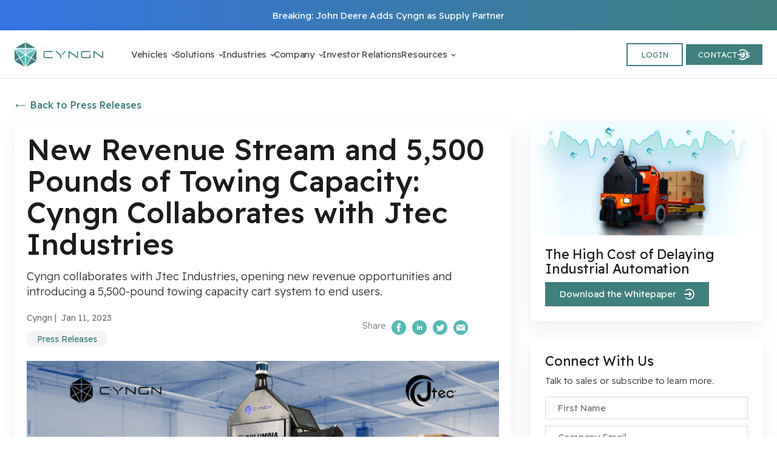

--- FILE ---
content_type: text/html; charset=UTF-8
request_url: https://www.cyngn.com/pr/new-revenue-stream-and-5500-pounds-of-towing-capacity-cyngn-collaborates-with-jtec-industries
body_size: 14907
content:
<!doctype html><html lang="en"><head>
    <meta charset="utf-8">
    <title>New Revenue Stream and 5,500 Pounds of Towing Capacity: Cyngn Collaborates with Jtec Industries</title>
    <link rel="shortcut icon" href="https://www.cyngn.com/hubfs/android-chrome-192x192.png">
   <link rel="alternate" hreflang="en" href="https://www.cyngn.com/pr/new-revenue-stream-and-5500-pounds-of-towing-capacity-cyngn-collaborates-with-jtec-industries">
    <meta name="description" content="Cyngn collaborates with Jtec Industries, opening new revenue opportunities and introducing a 5,500-pound towing capacity cart system to end users.">
    
    

	
	

    
    
  <meta name="viewport" content="width=device-width, initial-scale=1">

    
    <meta property="og:description" content="Cyngn collaborates with Jtec Industries, opening new revenue opportunities and introducing a 5,500-pound towing capacity cart system to end users.">
    <meta property="og:title" content="New Revenue Stream and 5,500 Pounds of Towing Capacity: Cyngn Collaborates with Jtec Industries">
    <meta name="twitter:description" content="Cyngn collaborates with Jtec Industries, opening new revenue opportunities and introducing a 5,500-pound towing capacity cart system to end users.">
    <meta name="twitter:title" content="New Revenue Stream and 5,500 Pounds of Towing Capacity: Cyngn Collaborates with Jtec Industries">

    

    
    <style>
a.cta_button{-moz-box-sizing:content-box !important;-webkit-box-sizing:content-box !important;box-sizing:content-box !important;vertical-align:middle}.hs-breadcrumb-menu{list-style-type:none;margin:0px 0px 0px 0px;padding:0px 0px 0px 0px}.hs-breadcrumb-menu-item{float:left;padding:10px 0px 10px 10px}.hs-breadcrumb-menu-divider:before{content:'›';padding-left:10px}.hs-featured-image-link{border:0}.hs-featured-image{float:right;margin:0 0 20px 20px;max-width:50%}@media (max-width: 568px){.hs-featured-image{float:none;margin:0;width:100%;max-width:100%}}.hs-screen-reader-text{clip:rect(1px, 1px, 1px, 1px);height:1px;overflow:hidden;position:absolute !important;width:1px}
</style>

<link rel="stylesheet" href="https://www.cyngn.com/hubfs/hub_generated/template_assets/1/70331325040/1768411766260/template_main.min.css">
<link rel="stylesheet" href="https://www.cyngn.com/hubfs/hub_generated/template_assets/1/95894306054/1768411769697/template_child-new.min.css">
<link rel="stylesheet" href="https://www.cyngn.com/hubfs/hub_generated/template_assets/1/72202306894/1768411769746/template_slicknav.min.css">
<link rel="stylesheet" href="https://www.cyngn.com/hubfs/hub_generated/module_assets/1/147224463445/1742545585155/module_Simple_Navbar_v3.min.css">

  <style>
    

    

    

    

    

    

  </style>
  
 
<style>
  #hs_cos_wrapper_Simple_Navbar_v3 header.kl-header {
  top:0;
  transition:top 0.4s ease;
}

#hs_cos_wrapper_Simple_Navbar_v3 header.header-hidden {
  top:-200px;
  transition:top 0.4s ease;
}

</style>


<style>
  .pr-contact h2 {
    font-size: var(--font-size-xl-light);
    font-weight: var(--font-weight-medium);
    margin: 0 0 var(--site-spacing-xs) 0;
}
  .pr-contact p {
    line-height: var(--line-height-md);
    font-size: 16px;
}
.pr-contact h3 {
    font-size: var(--font-size-lg);
  line-height: var(--line-height-md);
    font-weight: var(--font-weight-regular);
}  
  
  .pr-contact__about h3 {
    margin: 0 0 var(--site-space-xsm) 0;
  }
.pr-contact__social, .pr-contact__social__wrap {
    display: flex;
    flex-wrap: wrap;
      align-items: center;
}
.pr-contact__social__wrap__icon, .pr-contact__social__wrap__icon a {
    display: flex;
    padding: 5px;
}  
.pr-contact__social {
    gap: var(--site-spacing-xs);
      margin-bottom: var(--site-spacing-sm);
}  
  
.pr-contact__social__title h3{
  margin: 0;
}
  
.pr-contact__contact-group {
    display: flex;
    flex-wrap: wrap;
      gap: 4%;
}  
.pr-contact__contact-group__list {
    width: 50%;
}  
.pr-contact__contact-group__list {
    width: 100%;
    background: var(--color-ultra-light-gray);
    padding: var(--site-spacing-sm);
    border-radius: var(--border-radius-md);
    margin-bottom: var(--site-spacing-sm);
}  
.pr-contact__contact-group__list__group p {
    margin:0 0 var(--site-space-xxs) 0;
      position: relative;
  padding-left:26px;
}  
p.pr-contact__contact-group__list__group__person:before{
    content: '';
    position: absolute;
    left: 0;
    width: 16px;
    height: 16px;
    background-image: url('https://www.cyngn.com/hubfs/Cyngn%20Child%20Theme/Icons/user-icon-01.png');
    background-position: center;
    background-size: contain;
    background-repeat: no-repeat;
      top: 3px;
}  
  p.pr-contact__contact-group__list__group__email:before{
      content: '';
    position: absolute;
    left: 0;
    width: 17px;
    height: 17px;
    background-image: url('https://www.cyngn.com/hubfs/Cyngn%20Child%20Theme/Icons/email-icon-01.png');
    background-position: center;
    background-size: contain;
    background-repeat: no-repeat;
        top: 5px;
  }  
  p.pr-contact__contact-group__list__group__phone:before{
        content: '';
    position: absolute;
    left: 0;
    width: 17px;
    height: 17px;
    background-image: url('https://www.cyngn.com/hubfs/Cyngn%20Child%20Theme/Icons/phone-icon-01.png');
    background-position: center;
    background-size: contain;
    background-repeat: no-repeat;
    top: 4px;
  }  
.pr-contact__contact-group__list h3 {
    margin: 0 0 var(--site-spacing-xs) 0;
}  
.pr-contact__contact-group__list__group {
    margin: var(--site-space-xsm) 0 0 0;
}  
.pr-contact__statements h3 {
    font-size: var(--font-size-md);
    font-weight: var(--font-weight-regular);
    margin: 0 0 var(--site-space-xs) 0;
}  
.pr-contact__statements p {
    font-size: var(--font-size-xxxs);
  text-align: justify;
}  
  
  @media (min-width:768px){
    .pr-contact__contact-group__list {
    width: 48%;
          margin-bottom: 4%;
}  
    .pr-contact p {
    font-size: var(--font-size-md);
}
  .pr-contact__statements p {
    font-size: var(--font-size-xxxs);
}    
  }
  

</style>

<link rel="stylesheet" href="https://www.cyngn.com/hubfs/hub_generated/module_assets/1/156573344838/1742545588262/module_Cyngn_Sidebar_Resource_v1.min.css">

<style>
  .cyngn-sidebar-resource{
    margin-bottom: 30px;

  }
  
  @media (min-width:768px){
    .cyngn-sidebar-resource{
    margin-bottom: 30px;

  }
  
  }
  
  
</style>


<style>
  .cyngn-sidebar-form{
  margin-bottom: 30px;

  }
  .cyngn-sidebar-form__wrap{
    background: var(--color-white);
    border-radius: var(--border-radius-md);
    padding:var(--site-spacing-sm);
     box-shadow:var(--box-shadow-regular);
    
  }
.cyngn-sidebar-form__wrap h3 {
    font-size: var(--font-size-lg);
    margin: 0 0 var(--site-space-xs) 0;
}
.cyngn-sidebar-form__wrap form .hs-form-field {
    margin: 0 0 0.55rem;
}  
.cyngn-sidebar-form__wrap form input[type=email], .cyngn-sidebar-form__wrap form input[type=file], 
  .cyngn-sidebar-form__wrap form input[type=number], .cyngn-sidebar-form__wrap form input[type=password], 
  .cyngn-sidebar-form__wrap form input[type=tel], .cyngn-sidebar-form__wrap form input[type=text], select, textarea {
    padding: 0.45rem 1rem;
    font-size: 15px;
}  

.cyngn-sidebar-form__wrap form input::placeholder, .cyngn-sidebar-form__wrap form select::placeholder, 
  .cyngn-sidebar-form__wrap form select.is-placeholder, .cyngn-sidebar-form__wrap form textarea::placeholder {
    color:var(--color-light-gray); 
}

  

.cyngn-sidebar-form__wrap form .inputs-list>li {
    margin: 0 0 0.2rem 0;
}  
.cyngn-sidebar-form__wrap form .hs-error-msg {
    font-weight: 300;
    margin-top: 0.1rem;
}  
.cyngn-sidebar-form__wrap form select {
    -webkit-appearance: none;
    -moz-appearance: none;
    appearance: none;
    padding-right: 10%;
    background-image: url(https://www.cyngn.com/hubfs/Cyngn%20Child%20Theme/Icons/form-select-arrow-down-01.svg);
    background-repeat: no-repeat;
    background-size: 15px;
    background-position-x: 97%;
    background-position-y: center;
}  
.cyngn-sidebar-form__wrap form .hs-richtext, .cyngn-sidebar-form__wrap form p {
    margin-bottom: 15px;
}
.cyngn-sidebar-form__wrap form label {
    margin-bottom: 0.2rem;
} 
.cyngn-sidebar-form__wrap form label span, .cyngn-sidebar-form__wrap form .hs_error_rollup {
     position: absolute;
    position: absolute !important;
    width: 1px !important;
    height: 1px !important;
    padding: 0 !important;
    margin: -1px !important;
    overflow: hidden !important;
    clip: rect(0,0,0,0) !important;
    white-space: nowrap !important;
    border: 0 !important;
}   
  
  @media (min-width:768px){
    .cyngn-sidebar-form{
  margin-bottom: 30px;

  }
  }
  
</style>

<link rel="stylesheet" href="https://www.cyngn.com/hubfs/hub_generated/module_assets/1/108670236089/1748868107900/module_Footer_V3.min.css">

<style>
  .kl-footer-v3__bottom {
    display: flex;
    flex-direction: column-reverse;
    gap: var(--site-spacing-sm);
  }
  .kl-footer-v3__bottom__left {
    display: flex;
    gap: var(--site-spacing-sm);
  }
  .kl-footer-v3__bottom__left {
    display: flex;
    gap: var(--site-spacing-sm);
    flex-direction: column;
  }  
  .kl-footer-v3__bottom__left__logo {
    max-width: 120px;
  } 
  @media (min-width:350px){

    .kl-footer-v3__bottom__left {
      flex-direction: row;
    }

  }  

  @media (min-width:768px){
    .kl-footer-v3__bottom {
      flex-direction: row;
      justify-content: space-between;
      align-items: baseline;
      margin-top: 24px;
    }


  }  

</style>  

<style>
  @font-face {
    font-family: "Red Hat Display";
    font-weight: 400;
    font-style: normal;
    font-display: swap;
    src: url("/_hcms/googlefonts/Red_Hat_Display/regular.woff2") format("woff2"), url("/_hcms/googlefonts/Red_Hat_Display/regular.woff") format("woff");
  }
  @font-face {
    font-family: "Red Hat Display";
    font-weight: 700;
    font-style: normal;
    font-display: swap;
    src: url("/_hcms/googlefonts/Red_Hat_Display/700.woff2") format("woff2"), url("/_hcms/googlefonts/Red_Hat_Display/700.woff") format("woff");
  }
  @font-face {
    font-family: "Red Hat Display";
    font-weight: 700;
    font-style: normal;
    font-display: swap;
    src: url("/_hcms/googlefonts/Red_Hat_Display/700.woff2") format("woff2"), url("/_hcms/googlefonts/Red_Hat_Display/700.woff") format("woff");
  }
  @font-face {
    font-family: "Readex Pro";
    font-weight: 400;
    font-style: normal;
    font-display: swap;
    src: url("/_hcms/googlefonts/Readex_Pro/regular.woff2") format("woff2"), url("/_hcms/googlefonts/Readex_Pro/regular.woff") format("woff");
  }
  @font-face {
    font-family: "Readex Pro";
    font-weight: 700;
    font-style: normal;
    font-display: swap;
    src: url("/_hcms/googlefonts/Readex_Pro/700.woff2") format("woff2"), url("/_hcms/googlefonts/Readex_Pro/700.woff") format("woff");
  }
  @font-face {
    font-family: "Readex Pro";
    font-weight: 700;
    font-style: normal;
    font-display: swap;
    src: url("/_hcms/googlefonts/Readex_Pro/700.woff2") format("woff2"), url("/_hcms/googlefonts/Readex_Pro/700.woff") format("woff");
  }
</style>

    <script type="application/ld+json">
{
  "mainEntityOfPage" : {
    "@type" : "WebPage",
    "@id" : "https://www.cyngn.com/pr/new-revenue-stream-and-5500-pounds-of-towing-capacity-cyngn-collaborates-with-jtec-industries"
  },
  "author" : {
    "name" : "Cyngn",
    "url" : "https://www.cyngn.com/pr/author/cyngn",
    "@type" : "Person"
  },
  "headline" : "New Revenue Stream and 5,500 Pounds of Towing Capacity: Cyngn Collaborates with Jtec Industries",
  "datePublished" : "2023-01-11T08:00:00.000Z",
  "dateModified" : "2024-04-03T08:43:55.752Z",
  "publisher" : {
    "name" : "Cyngn",
    "logo" : {
      "url" : "https://www.cyngn.com/hubfs/Cyngn%20logo%20black%20text%20(2).png",
      "@type" : "ImageObject"
    },
    "@type" : "Organization"
  },
  "@context" : "https://schema.org",
  "@type" : "BlogPosting",
  "image" : [ "https://www.cyngn.com/hubfs/Imported_Blog_Media/4-2.jpg" ]
}
</script>


    

<!-- Google Tag Manager -->
<script>(function(w,d,s,l,i){w[l]=w[l]||[];w[l].push({'gtm.start':
new Date().getTime(),event:'gtm.js'});var f=d.getElementsByTagName(s)[0],
j=d.createElement(s),dl=l!='dataLayer'?'&l='+l:'';j.async=true;j.src=
'https://www.googletagmanager.com/gtm.js?id='+i+dl;f.parentNode.insertBefore(j,f);
})(window,document,'script','dataLayer','GTM-NF2H3MJ');</script>
<!-- End Google Tag Manager -->
<link rel="amphtml" href="https://www.cyngn.com/pr/new-revenue-stream-and-5500-pounds-of-towing-capacity-cyngn-collaborates-with-jtec-industries?hs_amp=true">

<meta property="og:image" content="https://www.cyngn.com/hubfs/Imported_Blog_Media/4-2.jpg">
<meta property="og:image:width" content="1600">
<meta property="og:image:height" content="900">

<meta name="twitter:image" content="https://www.cyngn.com/hubfs/Imported_Blog_Media/4-2.jpg">


<meta property="og:url" content="https://www.cyngn.com/pr/new-revenue-stream-and-5500-pounds-of-towing-capacity-cyngn-collaborates-with-jtec-industries">
<meta name="twitter:card" content="summary_large_image">

<link rel="canonical" href="https://www.cyngn.com/pr/new-revenue-stream-and-5500-pounds-of-towing-capacity-cyngn-collaborates-with-jtec-industries">
<style>
  .hs-blog-id-139000500624 .blog-index__post-image-wrapper {
  	max-height: 180px;
  }
  .hs-blog-id-139000500624 .blog-index__post-image,
  .hs-blog-id-139000500624 .blog-more-posts__post-image {
  	padding-bottom: 47%;
  }
  
</style>
<meta property="og:type" content="article">
<link rel="alternate" type="application/rss+xml" href="https://www.cyngn.com/pr/rss.xml">
<meta name="twitter:domain" content="www.cyngn.com">

<meta http-equiv="content-language" content="en">






  
  
    
    
    
  <meta name="generator" content="HubSpot"></head>
  <body>
    
    
    
    <div class="body-wrapper body-wrapper--base-v2   hs-content-id-139015373208 hs-blog-post hs-blog-id-139000500624  ">

         
      
      
         
          <div data-global-resource-path="Cyngn - Atlas Pro Child Theme/templates/partials/header-v3.html"><div id="hs_cos_wrapper_Simple_Navbar_v3" class="hs_cos_wrapper hs_cos_wrapper_widget hs_cos_wrapper_type_module" style="" data-hs-cos-general-type="widget" data-hs-cos-type="module">





<header class="kl-header kl-header--v2" data-scroll-header>
  
    <div class="announcement">
      <div class="announcement__wrapper">
        <div class="announcement__text">
            
              
              <a href="https://www.cyngn.com/pr/cyngn-joins-john-deere-supply-base">
                Breaking: John Deere Adds Cyngn as Supply Partner
              </a>
          
            
        </div>
        <div class="announcement__cta">
          <span id="hs_cos_wrapper_Simple_Navbar_v3_" class="hs_cos_wrapper hs_cos_wrapper_widget hs_cos_wrapper_type_cta" style="" data-hs-cos-general-type="widget" data-hs-cos-type="cta"></span>
        </div>
      </div>
    </div>
  
  

  

  <nav class="kl-navbar content-wrapper kl-navbar--banner">

    
      

  
    

  

  

  

  

  

  

  
    <a href="https://www.cyngn.com">
        
          
          
           
          <img src="https://www.cyngn.com/hubfs/Cyngn%20Child%20Theme/cyngn-logo-color.svg" class="kl-navbar__logo" alt="cyngn-logo-color" loading="lazy" width="220" height="60">
        
      </a>
  
    

    <div class="kl-navbar__mobile">
      <div class="header__lang_switch_wrap">
        
          <span id="hs_cos_wrapper_Simple_Navbar_v3_language_switcher" class="hs_cos_wrapper hs_cos_wrapper_widget hs_cos_wrapper_type_language_switcher" style="" data-hs-cos-general-type="widget" data-hs-cos-type="language_switcher"></span>
        <div class="header__lang_switch_wrap__switcher">
          

               
                EN
              
          
          </div>
        
        </div>
      
      <button class="hamburger hamburger--squeeze kl-navbar__hamburger" type="button" aria-label="Navigation Toggle">
        <span class="hamburger-box">
          <span class="hamburger-inner"></span>
        </span>
      </button>
      
    </div>

    <div class="kl-navbar__content">
      <ul class="kl-navbar__menu">
        
          <li class="kl-navbar__item kl-navbar__parent">
            
            
            <a class="kl-navbar__button" href="https://www.cyngn.com/vehicles">
              <span>Vehicles</span>
              
            </a>
            
              <div class="kl-navbar__mobile-operator">
                <span class="mobile-operator-icon"></span>
              </div>
            
            <div class="kl-navbar-submenu-wrapper">
              

  
    <ul class="kl-navbar-submenu">
      
        <li class="kl-navbar-submenu__item">
          
          <a class="kl-navbar-submenu__button" href="https://www.cyngn.com/vehicles/autonomous-tugger">
            <span>Autonomous Tugger</span>
          </a>
          

  


        </li>
      
        <li class="kl-navbar-submenu__item">
          
          <a class="kl-navbar-submenu__button" href="https://www.cyngn.com/vehicles/autonomous-forklift">
            <span>Autonomous Forklift</span>
          </a>
          

  


        </li>
      
        <li class="kl-navbar-submenu__item">
          
          <a class="kl-navbar-submenu__button" href="https://www.cyngn.com/vehicles/deployment">
            <span>Vehicle Deployment</span>
          </a>
          

  


        </li>
      
        <li class="kl-navbar-submenu__item">
          
          <a class="kl-navbar-submenu__button" href="https://www.cyngn.com/vehicles/safety">
            <span>Vehicle Safety</span>
          </a>
          

  


        </li>
      
    </ul>
  


            </div>
          </li>
        
          <li class="kl-navbar__item kl-navbar__parent">
            
            
            <a class="kl-navbar__button" href="https://www.cyngn.com/solutions">
              <span>Solutions</span>
              
            </a>
            
              <div class="kl-navbar__mobile-operator">
                <span class="mobile-operator-icon"></span>
              </div>
            
            <div class="kl-navbar-submenu-wrapper">
              

  
    <ul class="kl-navbar-submenu">
      
        <li class="kl-navbar-submenu__item">
          
          <a class="kl-navbar-submenu__button" href="https://www.cyngn.com/solutions/insight">
            <span>Autonomous Fleet Management System</span>
          </a>
          

  


        </li>
      
        <li class="kl-navbar-submenu__item">
          
          <a class="kl-navbar-submenu__button" href="https://www.cyngn.com/solutions/teleoperations">
            <span>Teleoperations</span>
          </a>
          

  


        </li>
      
        <li class="kl-navbar-submenu__item">
          
          <a class="kl-navbar-submenu__button" href="https://www.cyngn.com/solutions/oem">
            <span>OEM Solutions</span>
          </a>
          

  


        </li>
      
    </ul>
  


            </div>
          </li>
        
          <li class="kl-navbar__item kl-navbar__parent">
            
            
            <a class="kl-navbar__button" href="https://www.cyngn.com/industries">
              <span>Industries</span>
              
            </a>
            
              <div class="kl-navbar__mobile-operator">
                <span class="mobile-operator-icon"></span>
              </div>
            
            <div class="kl-navbar-submenu-wrapper">
              

  
    <ul class="kl-navbar-submenu">
      
        <li class="kl-navbar-submenu__item">
          
          <a class="kl-navbar-submenu__button" href="https://www.cyngn.com/industries/automotive">
            <span>Automotive</span>
          </a>
          

  


        </li>
      
        <li class="kl-navbar-submenu__item">
          
          <a class="kl-navbar-submenu__button" href="https://www.cyngn.com/industries/manufacturing">
            <span>Manufacturing</span>
          </a>
          

  


        </li>
      
        <li class="kl-navbar-submenu__item">
          
          <a class="kl-navbar-submenu__button" href="https://www.cyngn.com/industries/cpg">
            <span>CPG</span>
          </a>
          

  


        </li>
      
        <li class="kl-navbar-submenu__item">
          
          <a class="kl-navbar-submenu__button" href="https://www.cyngn.com/industries/logistics-and-3pl">
            <span>Logistics &amp; 3PLs</span>
          </a>
          

  


        </li>
      
        <li class="kl-navbar-submenu__item">
          
          <a class="kl-navbar-submenu__button" href="https://www.cyngn.com/industries/agriculture">
            <span>Agriculture</span>
          </a>
          

  


        </li>
      
    </ul>
  


            </div>
          </li>
        
          <li class="kl-navbar__item kl-navbar__parent">
            
            
            <a class="kl-navbar__button" href="https://www.cyngn.com/about">
              <span>Company</span>
              
            </a>
            
              <div class="kl-navbar__mobile-operator">
                <span class="mobile-operator-icon"></span>
              </div>
            
            <div class="kl-navbar-submenu-wrapper">
              

  
    <ul class="kl-navbar-submenu">
      
        <li class="kl-navbar-submenu__item">
          
          <a class="kl-navbar-submenu__button" href="https://www.cyngn.com/company/dealer-network">
            <span>Dealer Network</span>
          </a>
          

  


        </li>
      
        <li class="kl-navbar-submenu__item">
          
          <a class="kl-navbar-submenu__button" href="https://www.cyngn.com/blog">
            <span>Blog</span>
          </a>
          

  


        </li>
      
        <li class="kl-navbar-submenu__item">
          
          <a class="kl-navbar-submenu__button" href="https://www.cyngn.com/about">
            <span>About Us</span>
          </a>
          

  


        </li>
      
        <li class="kl-navbar-submenu__item">
          
          <a class="kl-navbar-submenu__button" href="https://www.cyngn.com/contact-us">
            <span>Contact Us</span>
          </a>
          

  


        </li>
      
        <li class="kl-navbar-submenu__item">
          
          <a class="kl-navbar-submenu__button" href="https://www.cyngn.com/pr">
            <span>Press Releases</span>
          </a>
          

  


        </li>
      
        <li class="kl-navbar-submenu__item">
          
          <a class="kl-navbar-submenu__button" href="https://www.cyngn.com/pr/press-kit">
            <span>Press Kit</span>
          </a>
          

  


        </li>
      
        <li class="kl-navbar-submenu__item">
          
          <a class="kl-navbar-submenu__button" href="https://www.cyngn.com/company/careers">
            <span>Careers</span>
          </a>
          

  


        </li>
      
    </ul>
  


            </div>
          </li>
        
          <li class="kl-navbar__item">
            
            
            <a class="kl-navbar__button" href="https://investors.cyngn.com/">
              <span>Investor Relations</span>
              
            </a>
            
            <div class="kl-navbar-submenu-wrapper">
              

  


            </div>
          </li>
        
          <li class="kl-navbar__item kl-navbar__parent">
            
            
            <a class="kl-navbar__button" href="https://www.cyngn.com/resources">
              <span>Resources</span>
              
            </a>
            
              <div class="kl-navbar__mobile-operator">
                <span class="mobile-operator-icon"></span>
              </div>
            
            <div class="kl-navbar-submenu-wrapper">
              

  
    <ul class="kl-navbar-submenu">
      
        <li class="kl-navbar-submenu__item">
          
          <a class="kl-navbar-submenu__button" href="https://www.cyngn.com/blog">
            <span>Blog</span>
          </a>
          

  


        </li>
      
        <li class="kl-navbar-submenu__item">
          
          <a class="kl-navbar-submenu__button" href="https://www.cyngn.com/resources/case-studies">
            <span>Case Studies</span>
          </a>
          

  


        </li>
      
        <li class="kl-navbar-submenu__item">
          
          <a class="kl-navbar-submenu__button" href="https://www.cyngn.com/resources/questionnaire">
            <span>Autonomy Quiz</span>
          </a>
          

  


        </li>
      
        <li class="kl-navbar-submenu__item">
          
          <a class="kl-navbar-submenu__button" href="https://www.cyngn.com/resources/roi-calculator">
            <span>ROI Calculator</span>
          </a>
          

  


        </li>
      
        <li class="kl-navbar-submenu__item">
          
          <a class="kl-navbar-submenu__button" href="https://resources.cyngn.com/tag/videos">
            <span>Product Videos</span>
          </a>
          

  


        </li>
      
    </ul>
  


            </div>
          </li>
        
      </ul>
      
   
      
     <div id="nav-end" class="kl-navbar__end">
       
       
       
        
    

  
	  
  	
		
	
	
    
      
    

  

  
 
  

  
    
    <div class="button_cta button--outlined Simple_Navbar_v3__button">
      <span id="hs_cos_wrapper_Simple_Navbar_v3_" class="hs_cos_wrapper hs_cos_wrapper_widget hs_cos_wrapper_type_cta" style="" data-hs-cos-general-type="widget" data-hs-cos-type="cta"><div class="hs-web-interactive-inline" style="" data-hubspot-wrapper-cta-id="159981597249"> 
 <a href="https://cta-service-cms2.hubspot.com/web-interactives/public/v1/track/click?encryptedPayload=AVxigLJw007tXhYOWh2zmn1UDvWmoeeRyqPwXSvJg7dWMAMff5cIk5pi7p1rX1RKeLoo%2FoViJtOacFsOVX%2FfNvw0kv8Sxs95GlhfzYN2THyVIEX%2FlBPgC5kUoAhYKrGQTMB4E%2Bmjj5uv9DpwmK3TQgeLkJfiGHlHmmQ%2BiQzkMSGMaumz%2FIs%3D&amp;portalId=8962390" target="_blank" class="hs-inline-web-interactive-159981597249   " data-hubspot-cta-id="159981597249"> LOGIN </a> 
</div></span>
    </div>

  
  
        
    

  
	  
  	
		
	
	
    
          
    

  

  
 
  

  

    

  

    

    

    

    

    

    

  

  
    
  

  

  

  

  

  
    <a href="https://www.cyngn.com/contact-us" class="button button--filled Simple_Navbar_v3__button">
      <span>CONTACT US</span>
    </a>
  

  
  
        <div class="header__lang_switch_wrap">
        
          <span id="hs_cos_wrapper_Simple_Navbar_v3_language_switcher" class="hs_cos_wrapper hs_cos_wrapper_widget hs_cos_wrapper_type_language_switcher" style="" data-hs-cos-general-type="widget" data-hs-cos-type="language_switcher"></span>
        <div class="header__lang_switch_wrap__switcher">
          

               
                EN
              
          
          </div>
        
        </div>
      </div>

    </div>

  </nav>

  
</header>


<div class="kl-header-placeholder kl-header-placeholder--banner"></div>

 

</div></div>
        
      

      



    


    

    <main class="body-container-wrapper">
      
      <div class="cyng-blog-post">
        <div class="content-wrapper">
          <div class="cyng-blog-post__back-arrow">
                <p><a href="https://www.cyngn.com/pr">Back to Press Releases</a></p>
          </div>
          <div class="cyng-blog-post__wrap">
            <div class="cyng-blog-post__wrap__post">
                
                 
                <article>
                  <h1><span id="hs_cos_wrapper_name" class="hs_cos_wrapper hs_cos_wrapper_meta_field hs_cos_wrapper_type_text" style="" data-hs-cos-general-type="meta_field" data-hs-cos-type="text">New Revenue Stream and 5,500 Pounds of Towing Capacity: Cyngn Collaborates with Jtec Industries</span></h1>
                   
                    <div class="cyng-blog-post__wrap__post__meta">
                        <p>Cyngn collaborates with Jtec Industries, opening new revenue opportunities and introducing a 5,500-pound towing capacity cart system to end users.</p>
                    </div>
                    
                  
                  <div class="cyng-blog-post__wrap__post__top-info">
                    <div class="cyng-blog-post__wrap__post__top-info__left">
                     
                      <div class="cyng-blog-post__wrap__post__top-info__left__timestamp">
                         <div class="cyng-blog-post__wrap__post__top-info__left__author">
                         <a href="https://www.cyngn.com/pr/author/cyngn">
                          Cyngn&nbsp;|</a>
                      </div>
                         <time>&nbsp; Jan 11, 2023</time>
                      </div>
                      
                       
                        <div class="cyng-blog-post__wrap__post__top-info__left__tags">
                        
                          <a href="https://www.cyngn.com/pr/tag/press-releases" rel="tag">Press Releases</a> 
                        
                        </div>
                      
                      
                    </div>
                    <div class="cyng-blog-post__wrap__post__top-info__right">
                      
                      <div class="blog-post__social-nav">
                         <ul>
                           <li><p>Share</p></li>
                           <li><a class="fb" title="Share on Facebook" onclick="window.open('https://www.facebook.com/sharer/sharer.php?u=' + encodeURIComponent(document.URL) + '&amp;quote=' + encodeURIComponent(document.URL)); return false;" rel="noopener"><span class="visuallyhidden">Share on Facebook</span></a></li>
                           <li><a class="li" title="Share on LinkedIn" onclick="window.open('http://www.linkedin.com/shareArticle?mini=true&amp;url=' + encodeURIComponent(document.URL) + '&amp;title=' +  encodeURIComponent(document.title)); return false;" rel="noopener"><span class="visuallyhidden">Share on LinkedIn</span></a></li>
                           <li><a class="tw" title="Tweet" onclick="window.open('https://twitter.com/intent/tweet?text=' + encodeURIComponent(document.title) + ':%20'  + encodeURIComponent(document.URL)); console.log('test'); return false;" rel="noopener"><span class="visuallyhidden">Share on Twitter</span></a></li>
                           <li><a href="mailto:?body=I%20found%20a%20post%20you%20may%20be%20interested%20in%20https://www.cyngn.com/pr/new-revenue-stream-and-5500-pounds-of-towing-capacity-cyngn-collaborates-with-jtec-industries" class="em" title="Send email" rel="noopener"><span class="visuallyhidden">Email Us</span></a></li>
                        </ul>
                      </div>
                      
                    </div>
                   
                    
                  </div>
                  
                  
                  
                    <div class="cyng-blog-post__wrap__post__feature-image">
                      <img src="https://www.cyngn.com/hubfs/Imported_Blog_Media/4-2.jpg"> 
                    </div>  
                  
                  
                  <div class="cyng-blog-post__wrap__post__main-body">
                    <span id="hs_cos_wrapper_post_body" class="hs_cos_wrapper hs_cos_wrapper_meta_field hs_cos_wrapper_type_rich_text" style="" data-hs-cos-general-type="meta_field" data-hs-cos-type="rich_text"><p>MENLO PARK, CA. January 11, 2022. Cyngn (NASDAQ: CYN), the industrial autonomous vehicle company, <span>announced today that it is working alongside Jtec Industries, the leading manufacturer of material handling carts. For end users, the collaboration will bring a sophisticated cart system to its autonomous vehicle deployments. For Cyngn and Jtec, the collaboration will lead to additional revenue opportunities.</span></p>
<!--more-->
<p>Jtec’s CarryMore Cart consists of two parts. The “mother” remains attached to the autonomous vehicle at all times, while the “daughter” can be moved around and loaded with goods. Once loaded, workers lock the daughter cart into the mother and send the vehicle on its way.</p>
<p>“We’re pleased to be promoting Jtec’s CarryMore Mother/Daughter Cart to give our autonomous vehicle customers more options for getting work done,” said Cyngn’s CEO Lior Tal. “Our vehicles are able to tow heavy loads that are often required in manufacturing facilities and other operations that move materials on pallets that would be impossible with most AGVs and AMRs. It’s a natural fit for vehicles that tow cargo to cross-sell carts.”</p>
<p>Already, the alliance is having an impact. Recently, Cyngn <a referrerpolicy="unsafe-url" target="_blank" href="https://cts.businesswire.com/ct/CT?id=smartlink&amp;url=https%3A%2F%2Fwww.businesswire.com%2Fnews%2Fhome%2F20221116005144%2Fen%2FCyngn-Signs-Contract-to-Deploy-Autonomous-Industrial-Vehicles-for-U.S.-Continental-Inc.&amp;esheet=53199443&amp;newsitemid=20230111005348&amp;lan=en-US&amp;anchor=announced&amp;index=1&amp;md5=54cb7e7573ce79ee6645e7b671c9695e" rel="nofollow noopener" shape="rect">announced</a> a new deployment at the leather care products manufacturer, U.S. Continental Packaging. The California-based facility plans to use Cyngn’s DriveMod-enabled Stockchaser with Jtec’s CarryMax Carts in tow.</p>
<p>For Jtec, the relationship is an opportunity to position itself with an excellent future-facing autonomous vehicle company. “Cyngn has brought an effective autonomous industrial vehicle solution that complements our products very well, and we’re excited to work with them on another deployment,” added Ty Overcash, Jtec’s Director of Automation. “We worked closely with U.S. Continental Packaging to evaluate their material handling needs and have customized the perfect cart for their use case. This opportunity is a great fit for Jtec and Cyngn.”</p>
<p>Jtec’s cart system flexibility is just one of the many benefits to bringing autonomous capabilities to material handling vehicles like the Stockchaser. Another, of course, is the Stockchaser’s impressive towing capacity.</p>
<p>“A high towing capacity means that our autonomous vehicle solutions work in more places,” explained Tal. “Our customers are able to use these deployments to move massive pieces of equipment and heavier loads to support their manufacturing processes in ways that would be impossible with plastic AGVs.”</p>
<p>&nbsp;</p>
<h1 style="font-size: 24px;">About Jtec Industries</h1>
<p>Jtec Industries is a manufacturing company specializing in material handling equipment solutions. They are a B2B provider and are the inventors and manufacturers of the CarryMore Tugger Cart System, a fully mechanical Mother/Daughter cart tugging solution which enables customers to tug parts, assemblies, and materials of all sizes throughout manufacturing, assembly and distribution centers. Jtec products help to lower costs, increase productivity, and improve safety in every facility which incorporates their system. Located in East Peoria, Illinois, Jtec serves markets throughout the world. Visit their website at: <a href="https://www.jtecindustries.com/"><span>www.jtec industries.com</span></a>.</p></span>
                  </div>
  
                </article>
              
              
                
                 <div id="hs_cos_wrapper_module_171165276130119" class="hs_cos_wrapper hs_cos_wrapper_widget hs_cos_wrapper_type_module" style="" data-hs-cos-general-type="widget" data-hs-cos-type="module">

<div class="pr-contact">

  
  
    <div class="pr-contact__about">
      <h3>About Cyngn</h3>
<p>Cyngn develops and deploys autonomous vehicle technology for industrial organizations like manufacturers and logistics companies. The Company addresses significant challenges facing industrial organizations today, such as labor shortages and costly safety incidents.</p>
<p>Cyngn's DriveMod technology empowers customers to seamlessly bring self-driving technology to their operations without high upfront costs or infrastructure installations. DriveMod is currently available on Motrec MT-160 Tuggers and BYD Forklifts.</p>
<p>The DriveMod Tugger hauls up to 12,000 lbs, travels inside and out, and targets a typical payback period of less than 2 years. The DriveMod Forklift lifts heavy loads that use non-standard pallets and is currently available to select customers. For all terms referenced within, please refer to the Company's annual report on Form 10-K with the SEC filed on March 6, 2025.</p>   
    </div>
  
  

  
  
    <div class="pr-contact__social">
      <div class="pr-contact__social__title">
        <h3>Find Cyngn on:</h3>
      </div>
      <div class="pr-contact__social__wrap">
        
        
          <div class="pr-contact__social__wrap__icon">
             
              
            
              
              
                
              
               
               <a href="https://www.cyngn.com/" target="_blank" rel="noopener">
                <img src="https://www.cyngn.com/hs-fs/hubfs/Cyngn%20Child%20Theme/Icons/website-link-icon-01.png?width=38&amp;height=38&amp;name=website-link-icon-01.png" alt="website-link" loading="lazy" width="38" height="38" style="max-width: 100%; width: auto; height: 19.0px" title="Website" srcset="https://www.cyngn.com/hs-fs/hubfs/Cyngn%20Child%20Theme/Icons/website-link-icon-01.png?width=19&amp;height=19&amp;name=website-link-icon-01.png 19w, https://www.cyngn.com/hs-fs/hubfs/Cyngn%20Child%20Theme/Icons/website-link-icon-01.png?width=38&amp;height=38&amp;name=website-link-icon-01.png 38w, https://www.cyngn.com/hs-fs/hubfs/Cyngn%20Child%20Theme/Icons/website-link-icon-01.png?width=57&amp;height=57&amp;name=website-link-icon-01.png 57w, https://www.cyngn.com/hs-fs/hubfs/Cyngn%20Child%20Theme/Icons/website-link-icon-01.png?width=76&amp;height=76&amp;name=website-link-icon-01.png 76w, https://www.cyngn.com/hs-fs/hubfs/Cyngn%20Child%20Theme/Icons/website-link-icon-01.png?width=95&amp;height=95&amp;name=website-link-icon-01.png 95w, https://www.cyngn.com/hs-fs/hubfs/Cyngn%20Child%20Theme/Icons/website-link-icon-01.png?width=114&amp;height=114&amp;name=website-link-icon-01.png 114w" sizes="(max-width: 38px) 100vw, 38px">
                 </a>
            
          </div>
        
          <div class="pr-contact__social__wrap__icon">
             
              
            
              
              
                
              
               
               <a href="https://twitter.com/cyngn" target="_blank" rel="noopener">
                <img src="https://www.cyngn.com/hs-fs/hubfs/Cyngn%20Child%20Theme/Icons/x-twitter-icon-01.png?width=36&amp;height=36&amp;name=x-twitter-icon-01.png" alt="Twitter" loading="lazy" width="36" height="36" style="max-width: 100%; width: auto; height: 18.0px" title="Twitter" srcset="https://www.cyngn.com/hs-fs/hubfs/Cyngn%20Child%20Theme/Icons/x-twitter-icon-01.png?width=18&amp;height=18&amp;name=x-twitter-icon-01.png 18w, https://www.cyngn.com/hs-fs/hubfs/Cyngn%20Child%20Theme/Icons/x-twitter-icon-01.png?width=36&amp;height=36&amp;name=x-twitter-icon-01.png 36w, https://www.cyngn.com/hs-fs/hubfs/Cyngn%20Child%20Theme/Icons/x-twitter-icon-01.png?width=54&amp;height=54&amp;name=x-twitter-icon-01.png 54w, https://www.cyngn.com/hs-fs/hubfs/Cyngn%20Child%20Theme/Icons/x-twitter-icon-01.png?width=72&amp;height=72&amp;name=x-twitter-icon-01.png 72w, https://www.cyngn.com/hs-fs/hubfs/Cyngn%20Child%20Theme/Icons/x-twitter-icon-01.png?width=90&amp;height=90&amp;name=x-twitter-icon-01.png 90w, https://www.cyngn.com/hs-fs/hubfs/Cyngn%20Child%20Theme/Icons/x-twitter-icon-01.png?width=108&amp;height=108&amp;name=x-twitter-icon-01.png 108w" sizes="(max-width: 36px) 100vw, 36px">
                 </a>
            
          </div>
        
          <div class="pr-contact__social__wrap__icon">
             
              
            
              
              
                
              
               
               <a href="https://www.linkedin.com/company/18040820/admin/feed/posts/" target="_blank" rel="noopener">
                <img src="https://www.cyngn.com/hs-fs/hubfs/Cyngn%20Child%20Theme/Icons/linkedin-icon-01.png?width=38&amp;height=38&amp;name=linkedin-icon-01.png" alt="linkedin" loading="lazy" width="38" height="38" style="max-width: 100%; width: auto; height: 19.0px" title="LinkedIn" srcset="https://www.cyngn.com/hs-fs/hubfs/Cyngn%20Child%20Theme/Icons/linkedin-icon-01.png?width=19&amp;height=19&amp;name=linkedin-icon-01.png 19w, https://www.cyngn.com/hs-fs/hubfs/Cyngn%20Child%20Theme/Icons/linkedin-icon-01.png?width=38&amp;height=38&amp;name=linkedin-icon-01.png 38w, https://www.cyngn.com/hs-fs/hubfs/Cyngn%20Child%20Theme/Icons/linkedin-icon-01.png?width=57&amp;height=57&amp;name=linkedin-icon-01.png 57w, https://www.cyngn.com/hs-fs/hubfs/Cyngn%20Child%20Theme/Icons/linkedin-icon-01.png?width=76&amp;height=76&amp;name=linkedin-icon-01.png 76w, https://www.cyngn.com/hs-fs/hubfs/Cyngn%20Child%20Theme/Icons/linkedin-icon-01.png?width=95&amp;height=95&amp;name=linkedin-icon-01.png 95w, https://www.cyngn.com/hs-fs/hubfs/Cyngn%20Child%20Theme/Icons/linkedin-icon-01.png?width=114&amp;height=114&amp;name=linkedin-icon-01.png 114w" sizes="(max-width: 38px) 100vw, 38px">
                 </a>
            
          </div>
        
          <div class="pr-contact__social__wrap__icon">
             
              
            
              
              
                
              
               
               <a href="https://www.youtube.com/@cyngnhq" target="_blank" rel="noopener">
                <img src="https://www.cyngn.com/hs-fs/hubfs/Cyngn%20Child%20Theme/Icons/youtube-icon-01.png?width=46&amp;height=46&amp;name=youtube-icon-01.png" alt="youtube" loading="lazy" width="46" height="46" style="max-width: 100%; width: auto; height: 23.0px" title="YouTube" srcset="https://www.cyngn.com/hs-fs/hubfs/Cyngn%20Child%20Theme/Icons/youtube-icon-01.png?width=23&amp;height=23&amp;name=youtube-icon-01.png 23w, https://www.cyngn.com/hs-fs/hubfs/Cyngn%20Child%20Theme/Icons/youtube-icon-01.png?width=46&amp;height=46&amp;name=youtube-icon-01.png 46w, https://www.cyngn.com/hs-fs/hubfs/Cyngn%20Child%20Theme/Icons/youtube-icon-01.png?width=69&amp;height=69&amp;name=youtube-icon-01.png 69w, https://www.cyngn.com/hs-fs/hubfs/Cyngn%20Child%20Theme/Icons/youtube-icon-01.png?width=92&amp;height=92&amp;name=youtube-icon-01.png 92w, https://www.cyngn.com/hs-fs/hubfs/Cyngn%20Child%20Theme/Icons/youtube-icon-01.png?width=115&amp;height=115&amp;name=youtube-icon-01.png 115w, https://www.cyngn.com/hs-fs/hubfs/Cyngn%20Child%20Theme/Icons/youtube-icon-01.png?width=138&amp;height=138&amp;name=youtube-icon-01.png 138w" sizes="(max-width: 46px) 100vw, 46px">
                 </a>
            
          </div>
        
          <div class="pr-contact__social__wrap__icon">
             
              
            
              
              
                
              
               
               <a href="https://www.facebook.com/cyngninc/" target="_blank" rel="noopener">
                <img src="https://www.cyngn.com/hs-fs/hubfs/fb%20icon.jpg?width=42&amp;height=42&amp;name=fb%20icon.jpg" alt="fb icon" loading="lazy" width="42" height="42" style="max-width: 100%; width: auto; height: 21.0px" title="Facebook" srcset="https://www.cyngn.com/hs-fs/hubfs/fb%20icon.jpg?width=21&amp;height=21&amp;name=fb%20icon.jpg 21w, https://www.cyngn.com/hs-fs/hubfs/fb%20icon.jpg?width=42&amp;height=42&amp;name=fb%20icon.jpg 42w, https://www.cyngn.com/hs-fs/hubfs/fb%20icon.jpg?width=63&amp;height=63&amp;name=fb%20icon.jpg 63w, https://www.cyngn.com/hs-fs/hubfs/fb%20icon.jpg?width=84&amp;height=84&amp;name=fb%20icon.jpg 84w, https://www.cyngn.com/hs-fs/hubfs/fb%20icon.jpg?width=105&amp;height=105&amp;name=fb%20icon.jpg 105w, https://www.cyngn.com/hs-fs/hubfs/fb%20icon.jpg?width=126&amp;height=126&amp;name=fb%20icon.jpg 126w" sizes="(max-width: 42px) 100vw, 42px">
                 </a>
            
          </div>
        
        
      </div>

    </div>
  
  

  
  
    <div class="pr-contact__contact-group">
        
          <div class="pr-contact__contact-group__list">
            <h3>Investor Contact</h3>
            
              <div class="pr-contact__contact-group__list__group">
                
                  <p class="pr-contact__contact-group__list__group__person">Natalie Russell, CFO</p>
                
                
                
                 <p class="pr-contact__contact-group__list__group__email"><a href="mailto:investors@cyngn.com">investors@cyngn.com</a></p>
                
                
                
                
              </div>
            
          </div>
        
          <div class="pr-contact__contact-group__list">
            <h3>Media Contact</h3>
            
              <div class="pr-contact__contact-group__list__group">
                
                  <p class="pr-contact__contact-group__list__group__person">Luke Renner, Head of Marketing</p>
                
                
                
                 <p class="pr-contact__contact-group__list__group__email"><a href="mailto:media@cyngn.com">media@cyngn.com</a></p>
                
                
                
                
              </div>
            
          </div>
        
    </div>
  
  

  
  
     <div class="pr-contact__statements">
       <h3>Forward-Looking Statements:</h3>
<p>This press release contains forward-looking statements within the meaning of the Private Securities Litigation Reform Act of 1995, Section 27A of the Securities Act of 1933, as amended, and Section 21E of the Securities Exchange Act of 1934, as amended. Any statement that is not historical in nature is a forward-looking statement and may be identified by the use of words and phrases such as "expects," "anticipates," "believes," "will," "will likely result," "will continue," "plans to," "potential," "promising," and similar expressions. These statements are based on management's current expectations and beliefs and are subject to a number of risks, uncertainties and assumptions that could cause actual results to differ materially from those described in the forward-looking statements, including the risk factors described from time to time in the Company's reports to the Securities and Exchange Commission (SEC), including, without limitation the risk factors discussed in the Company's annual report on Form 10-K filed with the SEC on March 6, 2025. Readers are cautioned that it is not possible to predict or identify all the risks, uncertainties and other factors that may affect future results. No forward-looking statement can be guaranteed, and actual results may differ materially from those projected. Cyngn undertakes no obligation to publicly update any forward-looking statement, whether as a result of new information, future events, or otherwise.</p>
     </div>
  
  

</div>




</div>
                
              
              
              
                <div class="cyng-blog-post__wrap__post__bottom">
                  <div class="cyng-blog-post__wrap__post__bottom__newsletter">
                    
                    <div class="cyng-blog-post__wrap__post__bottom__newsletter__wrap">
                      <h3>Join Our Newsletter</h3>
                      <script charset="utf-8" type="text/javascript" src="//js.hsforms.net/forms/v2.js"></script>
                      <script>
                        hbspt.forms.create({
                          region: "na1",
                          portalId: "8962390",
                          formId: "2025c29c-0c75-4f44-9fc7-78bce72fd87d"
                        });
                      </script>
                    </div>
                    
                  </div>
                 
                  
                </div>

                
                
                

                
              
            </div>
            <aside class="cyng-blog-post__wrap__sidebar">
              <div class="cyng-blog-post__wrap__sidebar__wrapper">
                
               
                 
                
                     <div id="hs_cos_wrapper_module_170776422397417" class="hs_cos_wrapper hs_cos_wrapper_widget hs_cos_wrapper_type_module" style="" data-hs-cos-general-type="widget" data-hs-cos-type="module">
<div class="cyngn-sidebar-resource">
  <div class="cyngn-sidebar-resource__wrap" style="max-width:500px;">
    
      <div class="cyngn-sidebar-resource__wrap__image">
        
        
          
        
         
        
           
          
          <a href="https://www.cyngn.com/hubfs/Cost%20of%20Doing%20Nothing%20PDF%202.0.pdf" target="_blank" rel="noopener">
          <img src="https://www.cyngn.com/hs-fs/hubfs/Content%20Upgrade%20Thumbnail%20-%20Cost%20of%20Delaying%20Automation.webp?width=1598&amp;height=785&amp;name=Content%20Upgrade%20Thumbnail%20-%20Cost%20of%20Delaying%20Automation.webp" alt="The High Cost of Delaying Automation" loading="eager" width="1598" height="785" style="max-width: 100%; height: auto;" srcset="https://www.cyngn.com/hs-fs/hubfs/Content%20Upgrade%20Thumbnail%20-%20Cost%20of%20Delaying%20Automation.webp?width=799&amp;height=393&amp;name=Content%20Upgrade%20Thumbnail%20-%20Cost%20of%20Delaying%20Automation.webp 799w, https://www.cyngn.com/hs-fs/hubfs/Content%20Upgrade%20Thumbnail%20-%20Cost%20of%20Delaying%20Automation.webp?width=1598&amp;height=785&amp;name=Content%20Upgrade%20Thumbnail%20-%20Cost%20of%20Delaying%20Automation.webp 1598w, https://www.cyngn.com/hs-fs/hubfs/Content%20Upgrade%20Thumbnail%20-%20Cost%20of%20Delaying%20Automation.webp?width=2397&amp;height=1178&amp;name=Content%20Upgrade%20Thumbnail%20-%20Cost%20of%20Delaying%20Automation.webp 2397w, https://www.cyngn.com/hs-fs/hubfs/Content%20Upgrade%20Thumbnail%20-%20Cost%20of%20Delaying%20Automation.webp?width=3196&amp;height=1570&amp;name=Content%20Upgrade%20Thumbnail%20-%20Cost%20of%20Delaying%20Automation.webp 3196w, https://www.cyngn.com/hs-fs/hubfs/Content%20Upgrade%20Thumbnail%20-%20Cost%20of%20Delaying%20Automation.webp?width=3995&amp;height=1963&amp;name=Content%20Upgrade%20Thumbnail%20-%20Cost%20of%20Delaying%20Automation.webp 3995w, https://www.cyngn.com/hs-fs/hubfs/Content%20Upgrade%20Thumbnail%20-%20Cost%20of%20Delaying%20Automation.webp?width=4794&amp;height=2355&amp;name=Content%20Upgrade%20Thumbnail%20-%20Cost%20of%20Delaying%20Automation.webp 4794w" sizes="(max-width: 1598px) 100vw, 1598px">
         </a>
        
      </div>  
    
    
    <div class="cyngn-sidebar-resource__wrap__content">
      <div id="hs_cos_wrapper_module_170776422397417_" class="hs_cos_wrapper hs_cos_wrapper_widget hs_cos_wrapper_type_inline_rich_text" style="" data-hs-cos-general-type="widget" data-hs-cos-type="inline_rich_text" data-hs-cos-field="content"><h3><span>The High Cost of Delaying Industrial Automation</span></h3></div>
      
       <div class="kl-rich-text__buttons cyngn-sidebar-resource__wrap__content__cta button_cta button--filled">
         
          <span id="hs_cos_wrapper_module_170776422397417_" class="hs_cos_wrapper hs_cos_wrapper_widget hs_cos_wrapper_type_cta" style="" data-hs-cos-general-type="widget" data-hs-cos-type="cta"><div class="hs-web-interactive-inline" style="" data-hubspot-wrapper-cta-id="185847845485"> 
 <a href="https://cta-service-cms2.hubspot.com/web-interactives/public/v1/track/click?encryptedPayload=AVxigLLvZNGsUN8FN%2F6niLwN7iG1GV%2FIZrN5ieNlQHiVf7VtCIUGZhuOslHRwKuoCc6z8kcNnsC2tXUEQOhjw5vt7HqHnFhD0MHfABVQTJdRmV%2B9TlghsBtdJuUNzOLukCOVF9MSvZe76%2BHt64vXnmnTwpMhUfAgE4Rej0FMqIsdzq5%2FnmSbgycY5BBbSOgogLvyGN4YGsxETjeL%2FXNI8EYpSUdfpQ9eL%2FKvfLk12eiuuH8lzo%2FMjZXZTtiBOWZSm6KOa1Yez6PE%2BsOAuwfx49uIG37a0Rq1&amp;portalId=8962390" target="_blank" rel="noopener" class="hs-inline-web-interactive-185847845485 cta_button  " data-hubspot-cta-id="185847845485"> Download the Whitepaper </a> 
</div></span>
         
        </div>  
    </div>
  </div>
</div>


</div>
                 
                
              

                <div id="hs_cos_wrapper_module_170783073648534" class="hs_cos_wrapper hs_cos_wrapper_widget hs_cos_wrapper_type_module" style="" data-hs-cos-general-type="widget" data-hs-cos-type="module">
<div class="cyngn-sidebar-form">
  <div class="cyngn-sidebar-form__wrap" style="max-width:500px;">
    
      <h3>Connect With Us</h3>
    
    
    <div class="cyngn-sidebar-form__wrap__form">
      <span id="hs_cos_wrapper_module_170783073648534_" class="hs_cos_wrapper hs_cos_wrapper_widget hs_cos_wrapper_type_form" style="" data-hs-cos-general-type="widget" data-hs-cos-type="form"><h3 id="hs_cos_wrapper_form_99409708_title" class="hs_cos_wrapper form-title" data-hs-cos-general-type="widget_field" data-hs-cos-type="text"></h3>

<div id="hs_form_target_form_99409708"></div>









</span>
    </div>
    
  </div>
  
</div>

</div>
              </div>
            </aside>
            
          </div> 
          <div class="cyng-blog-post__relative">
            
            
            
    
            
            
            
            <div class="cyng-blog-post__relative__wrap">
              <h2>Similar posts</h2>
              <div class="blog-more-posts">
                
  

    <article class="blog-more-posts__post-wrapper">
      <a class="blog-more-posts__post" href="https://www.cyngn.com/pr/cyngn-joins-john-deere-supply-base">
        
          <div class="blog-index__post-image-wrapper">
              <div class="blog-more-posts__post-image lazy" data-bg="https://8962390.fs1.hubspotusercontent-na1.net/hubfs/8962390/2024%20Press%20Release%20Header%20Images%20%2832%29-2.png">
              </div>
           </div> 
        
        <div class="blog-more-posts__post-content">
          <div>
            
            
            <span class="blog-more-posts__post-preheader">Press Releases</span>
            
            <h3>Cyngn Joins John Deere Supply Base</h3>
            
            <p>Cyngn has been chosen to supply its DriveMod Tuggers for industrial automation to John Deere’s operation in Dubuque, Iowa.</p>
            
          </div>
          <div class="blog-more-posts__post-meta">
            <span class="blog-more-posts__post-author">
              Cyngn
            </span>
            <span class="blog-more-posts__post-date">
              Apr 23, 2024
            </span>
          </div>
        </div>
      </a>
    </article>

    

  

    <article class="blog-more-posts__post-wrapper">
      <a class="blog-more-posts__post" href="https://www.cyngn.com/pr/cyngn-reveals-drivemod-tugger-fully-autonomous-electric-tugger-for-industrial-operations">
        
          <div class="blog-index__post-image-wrapper">
              <div class="blog-more-posts__post-image lazy" data-bg="https://8962390.fs1.hubspotusercontent-na1.net/hubfs/8962390/Blog%20Header%20Images%20-%20No%20Text%20%285%29.png">
              </div>
           </div> 
        
        <div class="blog-more-posts__post-content">
          <div>
            
            
            <span class="blog-more-posts__post-preheader">Press Releases</span>
            
            <h3>Cyngn Reveals DriveMod Tugger: Fully Autonomous, Electric Tugger for Industrial Operations</h3>
            
            <p>Following the company’s partnership announcement with Motrec International Inc, the first-of-its-kind DriveMod Tugger with automatic unhitching...</p>
            
          </div>
          <div class="blog-more-posts__post-meta">
            <span class="blog-more-posts__post-author">
              Cyngn
            </span>
            <span class="blog-more-posts__post-date">
              Oct 23, 2023
            </span>
          </div>
        </div>
      </a>
    </article>

    

  

    <article class="blog-more-posts__post-wrapper">
      <a class="blog-more-posts__post" href="https://www.cyngn.com/pr/cyngn-signs-contract-to-deploy-drivemod-tugger-at-another-major-automotive-supplier">
        
          <div class="blog-index__post-image-wrapper">
              <div class="blog-more-posts__post-image lazy" data-bg="https://8962390.fs1.hubspotusercontent-na1.net/hubfs/8962390/PR%20Automotive-2.png">
              </div>
           </div> 
        
        <div class="blog-more-posts__post-content">
          <div>
            
            
            <span class="blog-more-posts__post-preheader">Press Releases</span>
            
            <h3>Cyngn Signs Contract to Deploy DriveMod Tugger at Another Major Automotive Supplier</h3>
            
            <p>Cyngn will be deploying its DriveMod Tugger at a global Fortune 500 automotive supplier.</p>
            
          </div>
          <div class="blog-more-posts__post-meta">
            <span class="blog-more-posts__post-author">
              Cyngn
            </span>
            <span class="blog-more-posts__post-date">
              Mar 11, 2025
            </span>
          </div>
        </div>
      </a>
    </article>

    


                
              </div>
            </div>
            
          </div>
        </div>
      </div>
    </main>
<div id="back-to-top-btn"></div>


      
      
       
          <div data-global-resource-path="Cyngn - Atlas Pro Child Theme/templates/partials/footer-v2.html"><div id="hs_cos_wrapper_Footer_V3" class="hs_cos_wrapper hs_cos_wrapper_widget hs_cos_wrapper_type_module" style="" data-hs-cos-general-type="widget" data-hs-cos-type="module">

<footer class="kl-footer-v3">
  <div class="kl-footer-v3__wrapper content-wrapper">


    <div class="kl-footer-v3__content">

      <div class="kl-footer-v3__info">

        <div class="kl-footer-v3__logo">
          

  
    

  

  

  

  

  

  

  
    <a href="https://www.cyngn.com/">
          
          
          
          
          <img src="https://www.cyngn.com/hs-fs/hubfs/Cyngn%20White.png?width=220&amp;height=63&amp;name=Cyngn%20White.png" class="lazy" alt="Cyngn Logo" loading="lazy" width="220" height="63" srcset="https://www.cyngn.com/hs-fs/hubfs/Cyngn%20White.png?width=110&amp;height=32&amp;name=Cyngn%20White.png 110w, https://www.cyngn.com/hs-fs/hubfs/Cyngn%20White.png?width=220&amp;height=63&amp;name=Cyngn%20White.png 220w, https://www.cyngn.com/hs-fs/hubfs/Cyngn%20White.png?width=330&amp;height=95&amp;name=Cyngn%20White.png 330w, https://www.cyngn.com/hs-fs/hubfs/Cyngn%20White.png?width=440&amp;height=126&amp;name=Cyngn%20White.png 440w, https://www.cyngn.com/hs-fs/hubfs/Cyngn%20White.png?width=550&amp;height=158&amp;name=Cyngn%20White.png 550w, https://www.cyngn.com/hs-fs/hubfs/Cyngn%20White.png?width=660&amp;height=189&amp;name=Cyngn%20White.png 660w" sizes="(max-width: 220px) 100vw, 220px">
          
          </a>
  
        </div>

        <div class="kl-footer-v3__more-info">
          
          <div class="kl-footer-v3__subscribe">
            <h3>Sign up for our newsletter</h3>
            <span id="hs_cos_wrapper_Footer_V3_" class="hs_cos_wrapper hs_cos_wrapper_widget hs_cos_wrapper_type_form" style="" data-hs-cos-general-type="widget" data-hs-cos-type="form"><h3 id="hs_cos_wrapper_Footer_V3__title" class="hs_cos_wrapper form-title" data-hs-cos-general-type="widget_field" data-hs-cos-type="text"></h3>

<div id="hs_form_target_Footer_V3_"></div>









</span>
          </div>
          

          
        </div>

      </div>

    </div>
    <div class="kl-footer-v3__menu-wrapper">
      <div class="kl-footer-v3__menu">
        
        <div class="kl-footer-v3__group">

          <h3>
            
            
            
            <a href="https://www.cyngn.com/vehicles">
              Vehicles
            </a>
            
          </h3>
          <ul>
            
            <li>
              <a href="https://www.cyngn.com/vehicles/autonomous-tugger">Autonomous Tugger</a>
            </li>
            
            <li>
              <a href="https://www.cyngn.com/vehicles/autonomous-forklift">Autonomous Forklift</a>
            </li>
            
            <li>
              <a href="https://www.cyngn.com/vehicles/deployment">Vehicle Deployment</a>
            </li>
            
            <li>
              <a href="https://www.cyngn.com/vehicles/safety">Vehicle Safety</a>
            </li>
            
          </ul>
        </div>
        
        <div class="kl-footer-v3__group">

          <h3>
            
            
            
            <a href="https://www.cyngn.com/solutions">
              Solutions
            </a>
            
          </h3>
          <ul>
            
            <li>
              <a href="https://www.cyngn.com/company/dealer-network">Join Our Dealer Network</a>
            </li>
            
            <li>
              <a href="https://www.cyngn.com/solutions/insight">Autonomous Fleet Management (FMS)</a>
            </li>
            
            <li>
              <a href="https://www.cyngn.com/solutions/teleoperations">Teleoperations</a>
            </li>
            
            <li>
              <a href="https://www.cyngn.com/solutions/oem">OEM Solutions</a>
            </li>
            
            <li>
              <a href="https://www.cyngn.com/solutions/consulting">Automation Consulting</a>
            </li>
            
          </ul>
        </div>
        
        <div class="kl-footer-v3__group">

          <h3>
            
            
            
            <a href="https://www.cyngn.com/about">
              Company
            </a>
            
          </h3>
          <ul>
            
            <li>
              <a href="https://www.cyngn.com/about">About Us</a>
            </li>
            
            <li>
              <a href="https://www.cyngn.com/company/careers">Careers</a>
            </li>
            
            <li>
              <a href="https://www.cyngn.com/contact-us">Contact Us</a>
            </li>
            
            <li>
              <a href="https://www.cyngn.com/pr">Press Releases</a>
            </li>
            
            <li>
              <a href="https://www.cyngn.com/pr/press-kit">Press Kit</a>
            </li>
            
            <li>
              <a href="https://investors.cyngn.com/">Investor Relations</a>
            </li>
            
          </ul>
        </div>
        
        <div class="kl-footer-v3__group">

          <h3>
            
            
            
            <a href="https://resources.cyngn.com/">
              Resources
            </a>
            
          </h3>
          <ul>
            
            <li>
              <a href="https://www.cyngn.com/blog">Blog</a>
            </li>
            
            <li>
              <a href="https://www.cyngn.com/resources">All Resources</a>
            </li>
            
            <li>
              <a href="https://www.cyngn.com/resources/roi-calculator">ROI Calculator</a>
            </li>
            
            <li>
              <a href="https://www.cyngn.com/resources/questionnaire">Autonomy Questionnaire</a>
            </li>
            
          </ul>
        </div>
        
      </div>

      

    </div>
  </div>
  
  <div class=" content-wrapper kl-footer-v3__bottom">
    <div class="kl-footer-v3__bottom__left">
      <div class="kl-footer-v3__bottom__left__logo">




        
        
        
        
        
        


        
        
        
        <a href="https://www.automate.org/companies/cyngn" target="_blank" rel="noopener">
          <img src="https://www.cyngn.com/hs-fs/hubfs/association-for-advancing-automation-logo-01.png?width=1504&amp;height=1503&amp;name=association-for-advancing-automation-logo-01.png" alt="association-for-advancing-automation-logo-01" loading="lazy" width="1504" height="1503" style="max-width: 100%; height: auto;" srcset="https://www.cyngn.com/hs-fs/hubfs/association-for-advancing-automation-logo-01.png?width=752&amp;height=752&amp;name=association-for-advancing-automation-logo-01.png 752w, https://www.cyngn.com/hs-fs/hubfs/association-for-advancing-automation-logo-01.png?width=1504&amp;height=1503&amp;name=association-for-advancing-automation-logo-01.png 1504w, https://www.cyngn.com/hs-fs/hubfs/association-for-advancing-automation-logo-01.png?width=2256&amp;height=2255&amp;name=association-for-advancing-automation-logo-01.png 2256w, https://www.cyngn.com/hs-fs/hubfs/association-for-advancing-automation-logo-01.png?width=3008&amp;height=3006&amp;name=association-for-advancing-automation-logo-01.png 3008w, https://www.cyngn.com/hs-fs/hubfs/association-for-advancing-automation-logo-01.png?width=3760&amp;height=3758&amp;name=association-for-advancing-automation-logo-01.png 3760w, https://www.cyngn.com/hs-fs/hubfs/association-for-advancing-automation-logo-01.png?width=4512&amp;height=4509&amp;name=association-for-advancing-automation-logo-01.png 4512w" sizes="(max-width: 1504px) 100vw, 1504px">

        </a>
        
        

      </div>
      <div class="kl-footer-v3__bottom__left__address">
        <div class="kl-footer-v3__address">
          <p>1344 Terra Bella Avenue<br>Mountain View, CA 94043</p>
<p><span>+1 650-924-5905</span></p>  
        </div>
        <p class="kl-footer-v3__copyright">
          © Cyngn Inc. 2026 | <a href="https://www.cyngn.com/privacy">
          Privacy Policy
          </a>
        </p>
      </div>

    </div>
    <div class="kl-footer-v3__bottom__right">
      <div class="kl-footer-v3__social">
        
        <a href="https://twitter.com/cyngn" aria-label="twitter">
          <span id="hs_cos_wrapper_Footer_V3_" class="hs_cos_wrapper hs_cos_wrapper_widget hs_cos_wrapper_type_icon" style="" data-hs-cos-general-type="widget" data-hs-cos-type="icon"><svg version="1.0" xmlns="http://www.w3.org/2000/svg" viewbox="0 0 512 512" aria-hidden="true"><g id="twitter1_layer"><path d="M459.37 151.716c.325 4.548.325 9.097.325 13.645 0 138.72-105.583 298.558-298.558 298.558-59.452 0-114.68-17.219-161.137-47.106 8.447.974 16.568 1.299 25.34 1.299 49.055 0 94.213-16.568 130.274-44.832-46.132-.975-84.792-31.188-98.112-72.772 6.498.974 12.995 1.624 19.818 1.624 9.421 0 18.843-1.3 27.614-3.573-48.081-9.747-84.143-51.98-84.143-102.985v-1.299c13.969 7.797 30.214 12.67 47.431 13.319-28.264-18.843-46.781-51.005-46.781-87.391 0-19.492 5.197-37.36 14.294-52.954 51.655 63.675 129.3 105.258 216.365 109.807-1.624-7.797-2.599-15.918-2.599-24.04 0-57.828 46.782-104.934 104.934-104.934 30.213 0 57.502 12.67 76.67 33.137 23.715-4.548 46.456-13.32 66.599-25.34-7.798 24.366-24.366 44.833-46.132 57.827 21.117-2.273 41.584-8.122 60.426-16.243-14.292 20.791-32.161 39.308-52.628 54.253z" /></g></svg></span>
        </a>
        
        <a href="https://www.youtube.com/@cyngnHQ" aria-label="youtube">
          <span id="hs_cos_wrapper_Footer_V3_" class="hs_cos_wrapper hs_cos_wrapper_widget hs_cos_wrapper_type_icon" style="" data-hs-cos-general-type="widget" data-hs-cos-type="icon"><svg version="1.0" xmlns="http://www.w3.org/2000/svg" viewbox="0 0 576 512" aria-hidden="true"><g id="youtube2_layer"><path d="M549.655 124.083c-6.281-23.65-24.787-42.276-48.284-48.597C458.781 64 288 64 288 64S117.22 64 74.629 75.486c-23.497 6.322-42.003 24.947-48.284 48.597-11.412 42.867-11.412 132.305-11.412 132.305s0 89.438 11.412 132.305c6.281 23.65 24.787 41.5 48.284 47.821C117.22 448 288 448 288 448s170.78 0 213.371-11.486c23.497-6.321 42.003-24.171 48.284-47.821 11.412-42.867 11.412-132.305 11.412-132.305s0-89.438-11.412-132.305zm-317.51 213.508V175.185l142.739 81.205-142.739 81.201z" /></g></svg></span>
        </a>
        
        <a href="https://www.linkedin.com/company/cyngn/" aria-label="linkedin">
          <span id="hs_cos_wrapper_Footer_V3_" class="hs_cos_wrapper hs_cos_wrapper_widget hs_cos_wrapper_type_icon" style="" data-hs-cos-general-type="widget" data-hs-cos-type="icon"><svg version="1.0" xmlns="http://www.w3.org/2000/svg" viewbox="0 0 448 512" aria-hidden="true"><g id="linkedin3_layer"><path d="M416 32H31.9C14.3 32 0 46.5 0 64.3v383.4C0 465.5 14.3 480 31.9 480H416c17.6 0 32-14.5 32-32.3V64.3c0-17.8-14.4-32.3-32-32.3zM135.4 416H69V202.2h66.5V416zm-33.2-243c-21.3 0-38.5-17.3-38.5-38.5S80.9 96 102.2 96c21.2 0 38.5 17.3 38.5 38.5 0 21.3-17.2 38.5-38.5 38.5zm282.1 243h-66.4V312c0-24.8-.5-56.7-34.5-56.7-34.6 0-39.9 27-39.9 54.9V416h-66.4V202.2h63.7v29.2h.9c8.9-16.8 30.6-34.5 62.9-34.5 67.2 0 79.7 44.3 79.7 101.9V416z" /></g></svg></span>
        </a>
                
      </div>  
    </div>

  </div>
  

</footer>


</div></div>
        
      
      

    </div>
    
      <script src="https://code.jquery.com/jquery-3.6.0.min.js" integrity="sha256-/xUj+3OJU5yExlq6GSYGSHk7tPXikynS7ogEvDej/m4=" crossorigin="anonymous"></script>
    
    
    
    
    
    
<!-- HubSpot performance collection script -->
<script defer src="/hs/hsstatic/content-cwv-embed/static-1.1293/embed.js"></script>
<script>
var hsVars = hsVars || {}; hsVars['language'] = 'en';
</script>

<script src="/hs/hsstatic/cos-i18n/static-1.53/bundles/project.js"></script>
<script src="https://unpkg.com/aos@2.3.1/dist/aos.js"></script>
<script type="module" src="https://www.cyngn.com/hubfs/hub_generated/template_assets/1/70331352641/1768411768756/template_main.min.js"></script>
<script src="https://www.cyngn.com/hubfs/hub_generated/template_assets/1/70923170118/1768411772864/template_helper.min.js"></script>
<script src="https://www.cyngn.com/hubfs/hub_generated/template_assets/1/95893774089/1768411772232/template_child-new.min.js"></script>
<script src="https://cdnjs.cloudflare.com/ajax/libs/smooth-scroll/16.1.3/smooth-scroll.min.js"></script>
<script src="https://cdn.jsdelivr.net/npm/vanilla-lazyload@17.8.3/dist/lazyload.min.js"></script>
<script src="https://www.cyngn.com/hubfs/hub_generated/module_assets/1/147224463445/1742545585155/module_Simple_Navbar_v3.min.js"></script>
<!-- Start of Web Interactives Embed Code -->
<script defer src="https://js.hubspot.com/web-interactives-embed.js" type="text/javascript" id="hubspot-web-interactives-loader" data-loader="hs-previewer" data-hsjs-portal="8962390" data-hsjs-env="prod" data-hsjs-hublet="na1"></script>
<!-- End of Web Interactives Embed Code -->

<script>
  let lastScrollTop = 0;
  let headerHiddenAt = 0; 
  const header = document.querySelector('.kl-header');
  const mobileBreakpoint = 768;
  const scrollThreshold = 250; 
  let isMobile = window.innerWidth <= mobileBreakpoint;
  function checkScroll() {
    let scrollTop = window.pageYOffset || document.documentElement.scrollTop;
    if (scrollTop > lastScrollTop && scrollTop > 300) {
      header.classList.add('header-hidden');
      headerHiddenAt = scrollTop;
    } else if (scrollTop < lastScrollTop && (headerHiddenAt - scrollTop) >= scrollThreshold) {
      header.classList.remove('header-hidden');
    } else if (scrollTop <= 300) {
      header.classList.remove('header-hidden');
    }
    lastScrollTop = scrollTop;
  }
  function handleResize() {
    isMobile = window.innerWidth <= mobileBreakpoint;

    if (isMobile) {
      window.addEventListener('scroll', checkScroll);
    } else {
      window.removeEventListener('scroll', checkScroll);
      header.classList.remove('header-hidden'); 
    }
  }
  handleResize();
  window.addEventListener('resize', handleResize);
</script>




    <!--[if lte IE 8]>
    <script charset="utf-8" src="https://js.hsforms.net/forms/v2-legacy.js"></script>
    <![endif]-->

<script data-hs-allowed="true" src="/_hcms/forms/v2.js"></script>

    <script data-hs-allowed="true">
        var options = {
            portalId: '8962390',
            formId: '6d137f4d-8c6d-4358-a6a9-c8c7ed1b6abf',
            formInstanceId: '7124',
            
            pageId: '139015373208',
            
            region: 'na1',
            
            
            
            
            pageName: "New Revenue Stream and 5,500 Pounds of Towing Capacity: Cyngn Collaborates with Jtec Industries",
            
            
            redirectUrl: "https:\/\/www.cyngn.com\/success",
            
            
            
            
            
            css: '',
            target: '#hs_form_target_form_99409708',
            
            
            
            
            
            
            
            contentType: "blog-post",
            
            
            
            formsBaseUrl: '/_hcms/forms/',
            
            
            
            formData: {
                cssClass: 'hs-form stacked hs-custom-form'
            }
        };

        options.getExtraMetaDataBeforeSubmit = function() {
            var metadata = {};
            

            if (hbspt.targetedContentMetadata) {
                var count = hbspt.targetedContentMetadata.length;
                var targetedContentData = [];
                for (var i = 0; i < count; i++) {
                    var tc = hbspt.targetedContentMetadata[i];
                     if ( tc.length !== 3) {
                        continue;
                     }
                     targetedContentData.push({
                        definitionId: tc[0],
                        criterionId: tc[1],
                        smartTypeId: tc[2]
                     });
                }
                metadata["targetedContentMetadata"] = JSON.stringify(targetedContentData);
            }

            return metadata;
        };

        hbspt.forms.create(options);
    </script>


    <script data-hs-allowed="true">
        var options = {
            portalId: '8962390',
            formId: 'bc485347-bacb-4e1a-ac3f-df07509b5d71',
            formInstanceId: '7353',
            
            pageId: '139015373208',
            
            region: 'na1',
            
            
            
            
            pageName: "New Revenue Stream and 5,500 Pounds of Towing Capacity: Cyngn Collaborates with Jtec Industries",
            
            
            
            inlineMessage: "Thanks for submitting the form.",
            
            
            rawInlineMessage: "Thanks for submitting the form.",
            
            
            hsFormKey: "68fd9089179fab36ea1c47611ee474ed",
            
            
            css: '',
            target: '#hs_form_target_Footer_V3_',
            
            
            
            
            
            
            
            contentType: "blog-post",
            
            
            
            formsBaseUrl: '/_hcms/forms/',
            
            
            
            formData: {
                cssClass: 'hs-form stacked hs-custom-form'
            }
        };

        options.getExtraMetaDataBeforeSubmit = function() {
            var metadata = {};
            

            if (hbspt.targetedContentMetadata) {
                var count = hbspt.targetedContentMetadata.length;
                var targetedContentData = [];
                for (var i = 0; i < count; i++) {
                    var tc = hbspt.targetedContentMetadata[i];
                     if ( tc.length !== 3) {
                        continue;
                     }
                     targetedContentData.push({
                        definitionId: tc[0],
                        criterionId: tc[1],
                        smartTypeId: tc[2]
                     });
                }
                metadata["targetedContentMetadata"] = JSON.stringify(targetedContentData);
            }

            return metadata;
        };

        hbspt.forms.create(options);
    </script>


<!-- Start of HubSpot Analytics Code -->
<script type="text/javascript">
var _hsq = _hsq || [];
_hsq.push(["setContentType", "blog-post"]);
_hsq.push(["setCanonicalUrl", "https:\/\/www.cyngn.com\/pr\/new-revenue-stream-and-5500-pounds-of-towing-capacity-cyngn-collaborates-with-jtec-industries"]);
_hsq.push(["setPageId", "139015373208"]);
_hsq.push(["setContentMetadata", {
    "contentPageId": 139015373208,
    "legacyPageId": "139015373208",
    "contentFolderId": null,
    "contentGroupId": 139000500624,
    "abTestId": null,
    "languageVariantId": 139015373208,
    "languageCode": "en",
    
    
}]);
</script>

<script type="text/javascript" id="hs-script-loader" async defer src="/hs/scriptloader/8962390.js"></script>
<!-- End of HubSpot Analytics Code -->


<script type="text/javascript">
var hsVars = {
    render_id: "74fb8490-af4f-4c91-9a5f-0b87b6f5f200",
    ticks: 1768432204495,
    page_id: 139015373208,
    
    content_group_id: 139000500624,
    portal_id: 8962390,
    app_hs_base_url: "https://app.hubspot.com",
    cp_hs_base_url: "https://cp.hubspot.com",
    language: "en",
    analytics_page_type: "blog-post",
    scp_content_type: "",
    
    analytics_page_id: "139015373208",
    category_id: 3,
    folder_id: 0,
    is_hubspot_user: false
}
</script>


<script defer src="/hs/hsstatic/HubspotToolsMenu/static-1.432/js/index.js"></script>

<!-- Google Tag Manager (noscript) -->
<noscript><iframe src="https://www.googletagmanager.com/ns.html?id=GTM-NF2H3MJ" height="0" width="0" style="display:none;visibility:hidden"></iframe></noscript>
<!-- End Google Tag Manager (noscript) -->




  
</body></html>

--- FILE ---
content_type: text/css
request_url: https://www.cyngn.com/hubfs/hub_generated/template_assets/1/95894306054/1768411769697/template_child-new.min.css
body_size: 9141
content:
@import url("https://fonts.googleapis.com/css2?family=Readex+Pro:wght@300;500&display=swap");:root{--letter-spacing-headings:-.01em;--site-spacing-xs:12px;--site-spacing-sm:24px;--site-spacing-md:50px;--site-spacing-lg:80px;--site-spacing-xl:120px;--site-space-xxs:5px;--site-space-xs:10px;--site-space-xsm:15px;--site-space-sm:20px;--site-space-md:32px;--site-space-lg:48px;--color-blue-80:#005ff9;--color-dark-gray-90:#323232;--color-astronaut:#253f73;--color-astronaut-dark:#192c52;--color-big-stone:#172a3f;--site-max-width:1440px;--site-primary-light-color:#55b8b3;--site-primary-color:#3f7f7d;--site-primary-dark-color:#0f625f;--color-light-blue:#94d4e3;--color-light-green:#55b8b3;--color-dark:#1b1b1b;--color-dark-gray:#424242;--color-light-gray:#767676;--color-ultra-light-gray:#f4f4f4;--color-white:#fff;--color-soft-aqua:#a0dfdb;--border-radius-md:9px;--border-radius-lg:12px;--border-radius-xl:20px;--box-shadow-regular:0 11px 30px rgba(154,161,177,.2);--font-size-xxxs:clamp(11px,0vw + 11px,12px);--font-size-xxxs:clamp(12px,0vw + 12px,13px);--font-size-xxs:clamp(13px,0vw + 13px,14px);--font-size-xs:clamp(14px,0vw + 14px,15px);--font-size-sm:clamp(16px,0vw + 15px,18px);--font-size-md:clamp(18px,0vw + 16px,20px);--font-size-lg:clamp(22px,0vw + 18px,24px);--font-size-xl-light:clamp(24px,1vw + 20px,26px);--font-size-xl-extra:clamp(24px,1vw + 20px,32px);--font-size-xl:clamp(26px,1vw + 20px,34px);--font-size-xxl:clamp(32px,1vw + 24px,42px);--font-size-xxxl:clamp(42px,2vw + 32px,56px);--font-size-extra-xl:clamp(48px,3vw + 38px,58px);--font-size-extra-xxl:clamp(56px,4vw + 46px,62px);--font-weight-thin:100;--font-weight-extra-light:200;--font-weight-light:300;--font-weight-regular:400;--font-weight-medium:500;--font-weight-semi-bold:600;--font-weight-bold:700;--font-weight-extra-bold:800;--font-weight-black:900;--line-height-xs:120%;--line-height-sm:130%;--line-height-md:140%;--line-height-lg:160%;--transition-speed-sm:100ms;--transition-speed-md:300ms;--transition-speed-lg:600ms}body{background-color:var(--color-white);overflow-x:hidden;white-space:normal;width:100%}.content-wrapper{padding:0 24px}@media screen and (min-width:1488px){.content-wrapper{padding:0}}@media (max-width:767px){.body-wrapper.hs-blog-listing .content-wrapper--vertical-spacing,.body-wrapper.hs-blog-listing .dnd-section{padding:0 20px!important}}.dnd-section .dnd-column{padding:0}.body-container--landing-page .dnd-section .dnd-column,.body-wrapper.hs-blog-listing .dnd-section .dnd-column{padding:0 20px}a{color:#3f7f7d}h1,h2,h3,h4,h5,h6{letter-spacing:var(--letter-spacing-headings);line-height:1.3;margin-bottom:.75rem}h2{font-size:32px}h3,h4,h5,h6{font-size:28px}@media (max-width:767px){h1{font-size:36px}}h1.extra_large,h1.large,h1.regular,h2.extra_large,h2.large,h2.regular,h3.extra_large,h3.large,h3.regular,h4.extra_large,h4.large,h4.regular{font-size:var(--font-size-xxl)}h1.small,h2.small,h3.small,h4.small{font-size:var(--font-size-xl)}h1.extra_small,h2.extra_small,h3.extra_small,h4.extra_small{font-size:var(--font-size-lg)}@media (min-width:768px){h1.extra_large,h2.extra_large,h3.extra_large,h4.extra_large{font-size:var(--font-size-extra-xxl)}h1.large,h2.large,h3.large,h4.large{font-size:var(--font-size-xxxl)}h1.regular,h2.regular,h3.regular,h4.regular{font-size:48px}}.black{color:var(--color-dark)!important}.green{color:var(--site-primary-color)!important}.light_green{color:var(--color-light-green)!important}.white{color:var(--color-white)!important}p{font-size:18px;font-weight:300;line-height:1.5}form .hs-richtext,form .hs-richtext p,p{margin-bottom:.75rem}.button,.button_cta a,button{font-weight:400;letter-spacing:unset}.button_cta,.button_cta.button--arrow,.button_cta.button--outlined{text-align:unset}.hs-button,.widget-type-cta{background-color:#3f7f7d;border:0 solid #3f7f7d;border-radius:0;color:#fff;cursor:pointer;display:inline-block;font-family:Readex Pro,sans-serif;font-size:.75rem;font-weight:400;height:auto;line-height:1.1;margin:0;padding:12px 24px;position:relative;text-align:center;text-decoration:none;transition:all .15s linear;white-space:normal;width:auto;word-break:break-word}.hs-button:hover,.widget-type-cta:hover{background-color:var(--site-primary-dark-color);border-color:var(--site-primary-dark-color);color:#fff;text-decoration:none;transform:scale(1)}.button--filled .cta_button,.button.button--filled{padding-right:54px;position:relative}.button--filled .cta_button:after,.button.button--filled:after{background-image:url("data:image/svg+xml;charset=utf-8,%3Csvg xmlns='http://www.w3.org/2000/svg' width='19' height='20' fill='none' viewBox='0 0 19 20'%3E%3Cpath fill='%23fff' d='m3.345 15.66-1.413 1.414A9.97 9.97 0 0 0 9 20c5.523 0 10-4.477 10-10S14.523 0 9 0a9.97 9.97 0 0 0-7.07 2.928l1.414 1.414a8 8 0 1 1 .001 11.317'/%3E%3Cpath fill='%23fff' d='m8.293 6.707 1.414-1.414 4 4a1 1 0 0 1 0 1.414l-4 4-1.414-1.414L10.586 11H0V9h10.586z'/%3E%3C/svg%3E");background-position:50%;background-repeat:no-repeat;background-size:contain;content:"";display:block;height:18px;position:absolute;right:24px;top:50%;transform:translateY(-50%);transition:transform .15s linear;width:18px}@media screen and (min-width:961px){.button--filled .cta_button:hover:after,.button.button--filled:hover:after{transform:translate(4px,-50%)}}.button--outlined,.button.button--outlined,.button_cta.button--outlined .cta_button,.button_cta.button--outlined a{border:none;box-shadow:inset 0 0 0 2px #3f7f7d;font-weight:400}.button--outlined,.button.button--outlined:hover,.button_cta.button--outlined .cta_button:hover,.button_cta.button--outlined a:hover{box-shadow:inset 0 0 0 2px var(--site-primary-dark-color)}.button--arrow .cta_button,.button.button--arrow{color:var(--color-blue-80);font-size:20px;text-align:left}.button--arrow:after,.button_cta.button--arrow a:after{margin-left:0!important;margin-top:-4px;padding-top:0;transition:transform .15s linear}.button--arrow:after,.button--arrow:hover:after,.button_cta.button--arrow a:after,.button_cta.button--arrow a:hover:after{content:url("data:image/svg+xml;charset=utf-8,%3Csvg xmlns='http://www.w3.org/2000/svg' fill='none' viewBox='0 0 38 13'%3E%3Cpath fill='%23a2c3f9' d='M37.53 7.03a.75.75 0 0 0 0-1.06l-4.773-4.773a.75.75 0 0 0-1.06 1.06L35.939 6.5l-4.242 4.243a.75.75 0 0 0 1.06 1.06zM0 7.25h37v-1.5H0z'/%3E%3C/svg%3E")}.button--arrow:hover:after,.button_cta.button--arrow a:hover:after{transform:translateX(3px)}.kl-rich-text__buttons{margin:0}.kl-rich-text__buttons .button,.kl-rich-text__buttons .button_cta{display:inline-block;margin:10px 0}.kl-hero-02 .kl-rich-text__buttons{align-items:flex-start;display:flex;flex-direction:column}@media (min-width:600px){.body-wrapper--base-v2 .kl-hero-02 .kl-rich-text__buttons{align-items:center;display:flex;flex-direction:row;gap:20px}}.kl-header{border-bottom:1px solid #e9e9e9;box-shadow:none}@media (max-width:1098px){.kl-navbar__logo{margin-right:34px}}.kl-navbar__logo{margin-right:64px;width:146px}.Navbar__button,.kl-navbar__button.Navbar__button{font-size:14px;font-weight:400;line-height:18px}@media (max-width:1279px){.Navbar__button{margin-left:0!important}}.kl-navbar__menu{gap:14px}@media screen and (max-width:1170px){.kl-navbar__menu{display:flex;flex-direction:column}}@media (min-width:1180px){.kl-navbar__menu{gap:24px}}@media screen and (max-width:1170px){.kl-navbar__end{flex-direction:column-reverse;gap:24px}}@media screen and (min-width:1171px){.kl-navbar__end{gap:15px}}@media screen and (min-width:1280px){.kl-navbar__end{gap:25px}}.kl-navbar__end>.button_cta:not(:first-child){margin-left:0}.kl-navbar__item{margin:0}.kl-navbar__button{font-size:15px;font-weight:400;letter-spacing:-.02em;line-height:20px;text-align:center}.kl-navbar__button.kl-navbar__button--secondary span{color:#3f7f7d;text-decoration:underline}.kl-navbar__button.kl-navbar__button--secondary:hover span{color:var(--site-primary-dark-color);text-decoration:none}.kl-navbar__button:hover{color:inherit}.kl-navbar__button>span{padding:0}.kl-navbar__button>span:after{content:none}#hamburger{display:none}.kl-navbar .slicknav_menu{background:#fff;position:relative}.kl-navbar .slicknav_btn{align-items:center;background:#3f7f7d;border-radius:0;display:flex;height:40px;justify-content:center;width:40px}.kl-navbar .slicknav_nav{background:#fff;box-shadow:0 0 0 0 transparent,0 0 0 0 transparent,2px 6px 21px -2px rgba(0,0,0,.75);color:#172a3f;position:absolute;right:0;top:60px;width:240px}.kl-navbar .slicknav_menu .kl-navbar__item{border-bottom:1px solid #e9e9e9;padding-bottom:1rem;padding-top:1rem}.kl-navbar .slicknav_menu .kl-navbar__button{font-size:20px;line-height:26px;text-align:left}.kl-navbar .slicknav_nav a{color:#172a3f}.kl-navbar .slicknav_nav a:hover{background:none}.cyngn-footer-cta .kl-hero-01{min-height:525px;overflow:hidden;padding:0;position:relative}.cyngn-footer-cta .cyngn-footer-cta__animation{position:absolute;top:-390px;z-index:-1}@media (min-width:640px){.cyngn-footer-cta .cyngn-footer-cta__animation{top:-300px}}@media (min-width:768px){.cyngn-footer-cta .cyngn-footer-cta__animation{top:-230px}}@media (min-width:1028px){.cyngn-footer-cta .cyngn-footer-cta__animation{top:-160px}}.cyngn-footer-cta .kl-hero-01__content:after{background:url(https://8962390.fs1.hubspotusercontent-na1.net/hubfs/8962390/Cyngn%20Child%20Theme/cta-overlay-shape.svg);background-position:50%;background-repeat:no-repeat;background-size:contain;bottom:-230px;content:"";display:block;height:693px;left:-360px;position:absolute;width:689px;z-index:2}@media (min-width:768px){.cyngn-footer-cta .kl-hero-01__content:after{bottom:-270px;left:0}}@media (min-width:1028px){.cyngn-footer-cta .kl-hero-01__content:after{bottom:-270px;left:140px}}.cyngn-footer-cta .kl-hero-01__image{background-position:50%;width:100%}.cyngn-footer-cta .kl-hero-01__content{align-self:flex-end;padding:0 30px 3rem;z-index:3}.cyngn-footer-cta .kl-hero-01__content>*{max-width:500px;position:relative;z-index:4}@media (min-width:768px){.cyngn-footer-cta .kl-hero-01__content{padding-left:86px}}@media (min-width:1280px){.cyngn-footer-cta .kl-hero-01__content{padding-left:306px}}.cyngn-footer-cta .kl-hero-01__content .kl-rich-text div,.cyngn-footer-cta .kl-hero-01__content .kl-rich-text h1,.cyngn-footer-cta .kl-hero-01__content .kl-rich-text h2,.cyngn-footer-cta .kl-hero-01__content .kl-rich-text h3,.cyngn-footer-cta .kl-hero-01__content .kl-rich-text h4,.cyngn-footer-cta .kl-hero-01__content .kl-rich-text h5,.cyngn-footer-cta .kl-hero-01__content .kl-rich-text h6,.cyngn-footer-cta .kl-hero-01__content .kl-rich-text p{color:#fff}.cyngn-footer-cta .kl-hero-01__content .kl-rich-text h1{font-size:26px;font-weight:400;letter-spacing:-.01em;line-height:120%;padding-bottom:1.5rem;padding-top:1.5rem}@media screen and (min-width:768px){.cyngn-footer-cta .kl-hero-01__content .kl-rich-text h1{font-size:32px}}@media (max-width:767px){.cyngn-footer-cta .kl-hero-01__content .kl-rich-text h3{font-size:21px}.cyngn-footer-cta .kl-hero-01__content .kl-rich-text h4{font-size:18px}}.cyngn-footer-cta .bg-reverse-triangle{background-color:#172a3f;bottom:0;-webkit-clip-path:polygon(0 0,100% 45%,100% 100%,0 100%);clip-path:polygon(0 0,100% 45%,100% 100%,0 100%);height:100%;position:absolute;width:100%;z-index:1}@media (min-width:640px){.cyngn-footer-cta .bg-reverse-triangle{-webkit-clip-path:polygon(37% 0,100% 69%,100% 100%,0 100%,0 38%);clip-path:polygon(37% 0,100% 69%,100% 100%,0 100%,0 38%)}}@media (min-width:1280px){.cyngn-footer-cta .bg-reverse-triangle{-webkit-clip-path:polygon(0 60%,37% 0,100% 100%,0 100%);clip-path:polygon(0 60%,37% 0,100% 100%,0 100%)}}.kl-footer{padding:2rem 0 1rem}@media (min-width:768px){.kl-footer{padding:6rem 0}.kl-footer__wrapper{margin:0 auto;padding:0}}.kl-footer .kl-footer__content{display:flex;flex-direction:column-reverse;padding:0 24px!important}@media (min-width:768px){.kl-footer .kl-footer__content{display:grid;grid-template-columns:33% 67%}}@media screen and (min-width:1488px){.kl-footer .kl-footer__content{padding:0!important}}.kl-footer__info{flex-basis:unset}.kl-footer__info img{width:146px}.kl-footer__menu{display:grid;gap:16px;grid-template-columns:1fr;margin:0 0 1rem}@media (min-width:768px){.kl-footer__menu{gap:16px;grid-template-columns:1fr 1fr;margin:0}}.kl-footer__menu a{margin-bottom:24px}.kl-footer__group,.kl-footer__group>:first-child{margin:0}.kl-footer__group>:first-child:after{background:hsla(0,0%,100%,.4);content:"";display:block;height:1px;margin:8px 0 20px;position:relative;width:100%}@media (min-width:768px){.kl-footer__group>:first-child:after{margin:calc(2rem + 16px) 0 3rem}}.kl-footer__group>ul{column-count:2}.kl-footer div,.kl-footer h1,.kl-footer h2,.kl-footer h3,.kl-footer h4,.kl-footer h5,.kl-footer h6,.kl-footer p,.kl-footer span{color:hsla(0,0%,100%,.4)}.kl-footer h1,.kl-footer h2,.kl-footer h3,.kl-footer h4,.kl-footer h5,.kl-footer h6{font-size:16px;font-weight:400;line-height:20px}.kl-footer a{font-size:14px;font-weight:400;line-height:18px}.kl-footer a:hover{color:#fff}.kl-footer div,.kl-footer p,.kl-footer span{font-size:14px;font-weight:300;line-height:18px}.kl-footer__legal{margin:0!important}.kl-rich-text__preheader{display:inline-block;font-size:14px;font-weight:500;margin:0}.kl-rich-text p{color:#424242;font-weight:300;margin-bottom:.75rem}.kl-rich-text ol{font-size:18px;font-weight:300}.kl-rich-text ol li{padding:6px 0}.kl-rich-text p:last-child{margin-bottom:.75rem}.kl-rich-text p strong{font-weight:500}.widget-type-rich_text li{font-weight:300;margin-bottom:10px}@media screen and (max-width:767px){.hs-landing-page .dnd_area-dnd_partial-1-row-0-background-image,.hs-landing-page .dnd_area-row-0-background-image{background-image:none!important}.kl-hero-01,.kl-hero-02,.kl-hero-03{padding:0}}@media screen and (min-width:961px){.kl-rich-text__form{max-width:480px;padding:0}}.body-container--landing-page .widget-type-form{width:100%}.kl-hero-02__content{padding:0 24px}media screen and(min-width: 1380px){.kl-hero-02__content{padding:0 24px}}@media screen and (min-width:1488px){.kl-hero-02__content{padding:0}}.kl-logos{display:grid;gap:20px;grid-template-columns:repeat(3,1fr)}@media (min-width:1024px){.kl-logos{grid-template-columns:repeat(5,1fr)}}@media (min-width:1280px){.kl-logos{display:flex;justify-content:space-between}}.kl-logos__item img{height:auto;max-width:100px}@media (min-width:1024px){.kl-logos__item img{max-width:120px}}@media (max-width:767px){.kl-wide-section__text{padding:20px!important}}@media screen and (min-width:768px){.body-container--landing-page .row-fluid-wrapper .span6:last-of-type form label{color:#fff}}.form-title:empty{display:none}@media screen and (max-width:960px){.kl-rich-text__form--light{background-image:url(https://8962390.fs1.hubspotusercontent-na1.net/hubfs/8962390/Cyngn%20Child%20Theme/gradient-background.jpg);background-position:50%;background-repeat:no-repeat;background-size:cover}}.kl-rich-text__form--light .form-title{color:#fff}.kl-rich-text__form--light .hs-richtext{color:#fff;font-weight:400}h3.form-title{font-size:28px}.hs-blog-id-91246266010 h3.form-title{font-size:24px}form label{font-size:12px;font-weight:400}.kl-rich-text__form--light form label{color:#fff}.hs-form-required{color:red;padding-left:5px}input[type=email],input[type=file],input[type=number],input[type=password],input[type=tel],input[type=text],select,textarea{border-color:#dadada;color:#1b1b1b;font-size:16px;font-weight:400}form .hs-button,form input[type=submit]{font-size:16px;font-weight:400;line-height:21px}.body-container--landing-page .row-fluid-wrapper form .hs-button,.body-container--landing-page .row-fluid-wrapper input[type=submit],.kl-rich-text__form--light form .hs-button,.kl-rich-text__form--light form input[type=submit]{background-color:#55b8b3;border:#55b8b3}.hsfc-Step:not(:first-child) .hsfc-NavigationRow__Buttons .hsfc-Button:first-child{background:transparent;border:none;box-shadow:inset 0 0 0 2px #3f7f7d;color:#3f7f7d;font-weight:400}[data-hsfc-id=Renderer] .hsfc-FormWrapper .hsfc-Step .hsfc-Step__Content{padding:20px}@media screen and (min-width:961px){[data-hsfc-id=Renderer] .hsfc-FormWrapper .hsfc-Step .hsfc-Step__Content{padding:32px}}@media screen and (max-width:400px){[data-hsfc-id=Renderer] .hsfc-FormWrapper .hsfc-TextInput{margin-bottom:0!important}}[data-hsfc-id=Renderer] .hsfc-FormWrapper .hsfc-FieldDescription{font-size:14px;font-style:italic;line-height:20px}[data-hsfc-id=Renderer] .hsfc-FormWrapper .hsfc-FieldLabel{font-size:16px;font-weight:500;line-height:20px}[data-hsfc-id=Renderer] .hsfc-FormWrapper .hsfc-RadioInput,[data-hsfc-id=Renderer] .hsfc-FormWrapper .hsfc-TextInput,[data-hsfc-id=Renderer] .hsfc-FormWrapper .hsfc-TextareaInput{font-size:16px}[data-hsfc-id=Renderer] .hsfc-FormWrapper .hsfc-CheckboxFieldGroup__Options .hsfc-FieldLabel,[data-hsfc-id=Renderer] .hsfc-FormWrapper .hsfc-DropdownOptions .hsfc-DropdownOptions__List__ListItem,[data-hsfc-id=Renderer] .hsfc-FormWrapper .hsfc-RadioFieldGroup__Options .hsfc-FieldLabel{font-size:14px;font-weight:300;line-height:20px}[data-hsfc-id=Renderer] .hsfc-FormWrapper .hsfc-FieldDescription,[data-hsfc-id=Renderer] .hsfc-FormWrapper .hsfc-FieldLabel{margin-bottom:.35rem}[data-hsfc-id=Renderer] .hsfc-FormWrapper .hsfc-Button{font-size:16px;font-weight:400;letter-spacing:unset;line-height:21px}[data-hsfc-id=Renderer] .hsfc-FormWrapper .hsfc-Button,[data-hsfc-id=Renderer] .hsfc-FormWrapper .hsfc-Button:focus{border-radius:0!important}.hs-site-page form label{font-size:14px;font-weight:300;line-height:20px}.hs-site-page input[type=email],.hs-site-page input[type=file],.hs-site-page input[type=number],.hs-site-page input[type=password],.hs-site-page input[type=tel],.hs-site-page input[type=text],.hs-site-page select,.hs-site-page textarea,[data-hsfc-id=Renderer] .hsfc-FormWrapper .hsfc-TextInput,[data-hsfc-id=Renderer] .hsfc-FormWrapper .hsfc-TextareaInput{background-color:#f5f8fa;border:1px solid #cbd6e2;border-radius:3px;color:#33475b;font-weight:400;line-height:1.4;min-height:27px;padding:9px 10px}.hs-site-page select.is-placeholder,input::placeholder{color:#78838f;opacity:1}.hs-site-page select{appearance:none;-moz-appearance:none;-webkit-appearance:none;padding-right:33px}.hs-site-page .hs-fieldtype-select .input:after,.hs-site-page .hs-fieldtype-select .input:before{--size:4px;content:"";pointer-events:none;position:absolute;right:1rem}.hs-site-page .hs-fieldtype-select .input:before{border-bottom:var(--size) solid #33475b;border-left:var(--size) solid transparent;border-right:var(--size) solid transparent;top:16px}.hs-site-page .hs-fieldtype-select .input:after{border-left:var(--size) solid transparent;border-right:var(--size) solid transparent;border-top:var(--size) solid #33475b;top:24px}.hs-site-page form .hs-button,.hs-site-page form input[type=submit]{background-color:#3f7f7d;border-color:#3f7f7d}.hs_error_rollup{display:none}.kl-features-02{display:grid;grid-template-columns:repeat(auto-fit,50%)}.kl-features-02__card-header{flex-direction:column}.kl-features-02__card h4{font-size:20px}.kl-features-02__card p{font-size:16px;font-weight:300;margin:10px 0 0}.kl-faq__header h3{font-size:28px}.kl-faq__description .kl-faq__inner{font-weight:300}.kl-logo-slider__item{background:#fff}.hs-blog-listing .kl-hero-02__content{flex-direction:row-reverse}.hs-blog-listing .kl-hero-02__content .kl-hero-02__image{margin-left:0}.hs-blog-listing .kl-hero-02__image img{width:100%}@media screen and (min-width:961px){.hs-blog-listing .kl-hero-02__content .kl-rich-text{margin-left:32px}}.hs-blog-listing .kl-hero-02__content .kl-rich-text{position:relative}@media screen and (min-width:961px){.hs-blog-listing .kl-hero-02__content .kl-rich-text:before{background-image:url(https://8962390.fs1.hubspotusercontent-na1.net/hubfs/8962390/Cyngn%20Child%20Theme/green-hexagon.svg);background-position:50%;background-repeat:no-repeat;background-size:contain;content:"";display:block;height:24px;left:0;position:absolute;top:-40px;width:24px}}.blog-tags{max-width:800px}@media (max-width:767px){.blog-tags{margin-bottom:20px}}@media (min-width:768px){.blog-tags li{margin:0}}.blog-tags__link{border:none;color:#172a3f;font-size:14px;font-weight:500;letter-spacing:unset;padding:0 10px 0 0;text-transform:unset}@media (min-width:768px){.blog-tags__link{padding:0 30px 0 0}}.blog-tags__link:before{background-image:url(https://8962390.fs1.hubspotusercontent-na1.net/hubfs/8962390/Cyngn%20Child%20Theme/outline-hexagon.svg);background-position:50%;background-repeat:no-repeat;background-size:contain;content:"";display:inline-block;height:24px;left:6px;margin-right:16px;position:relative;top:0;vertical-align:middle;width:24px}@media (min-width:768px){.blog-tags__link:before{margin-right:9px}}.blog-tags__link.blog-tags__link--current:before{background-image:url(https://8962390.fs1.hubspotusercontent-na1.net/hubfs/8962390/Cyngn%20Child%20Theme/filled-hexagon.svg)}.blog-tags__link:active,.blog-tags__link:focus,.blog-tags__link:hover{background-color:transparent;color:unset}.blog-tags__link--current{background-color:transparent}.blog-index{padding:0}.blog-index__post,.blog-more-posts__post{border-radius:9px}.blog-index__post-wrapper,.blog-more-posts__post-wrapper{padding:16px}@media screen and (max-width:999px){.blog-index__post-wrapper,.blog-more-posts__post-wrapper{padding:16px 0}.blog-index__post-wrapper:first-of-type,.blog-more-posts__post-wrapper:first-of-type{padding-top:0}}@media screen and (min-width:1000px){.blog-index__post-wrapper:nth-of-type(2n){padding-right:0}.blog-index__post-wrapper:nth-of-type(odd){padding-left:0}}@media screen and (max-width:999px){.blog-index__post-wrapper,.blog-more-posts__post-wrapper{flex-basis:100%}}@media screen and (min-width:1000px){.blog-index__post-wrapper{flex-basis:50%}}.blog-header--post,.blog-index__post-image,.blog-more-posts__post-image{background-image:linear-gradient(45deg,#dae5e7,#e9e9e9)}.blog-header--post.lazy,.blog-index__post-image.lazy,.blog-more-posts__post-image.lazy{opacity:0}.blog-header--post:not(.initial),.blog-index__post-image:not(.initial),.blog-more-posts__post-image:not(.initial){transition:opacity .3s ease-out}.blog-header--post.error,.blog-header--post.initial,.blog-header--post.loaded,.blog-index__post-image.error,.blog-index__post-image.initial,.blog-index__post-image.loaded,.blog-more-posts__post-image.error,.blog-more-posts__post-image.initial,.blog-more-posts__post-image.loaded{opacity:1}.blog-index__post:hover,.blog-more-posts__post:hover{text-decoration:none}.blog-index__post-image-wrapper{max-height:270px;overflow:hidden}.blog-index__post .blog-index__post-image,.blog-more-posts__post .blog-more-posts__post-image{transform:scale(1);transform-origin:bottom center;transition:transform .3s linear}@media screen and (min-width:961px){.blog-index__post:hover .blog-index__post-image,.blog-more-posts__post:hover .blog-more-posts__post-image{transform:scale(1.04)}}.hs-blog-listing .blog-index__post-content{background:#fff}.hs-blog-listing .widget-type-form,.hs-blog-post .blog-post--sidebar .widget-type-form{background:#fff;border-radius:9px;box-shadow:var(--box-shadow-regular);margin-top:0;padding:32px}@media screen and (min-width:1000px){.hs-blog-listing .widget-type-form{margin-top:24px}}.hs-blog-listing .hs-form input[type=email],.hs-blog-listing .hs-form input[type=file],.hs-blog-listing .hs-form input[type=number],.hs-blog-listing .hs-form input[type=password],.hs-blog-listing .hs-form input[type=tel],.hs-blog-listing .hs-form input[type=text],.hs-blog-listing .hs-form select,.hs-blog-listing .hs-form textarea{background-color:var(--color-ultra-light-gray)}.hs-blog-listing .hs-form input[type=submit]{letter-spacing:normal}.blog-index__post-content,.blog-more-posts__post-content{justify-content:unset;padding:0 30px 30px}.blog-more-posts__post-content{padding-top:20px}.blog-index__post-meta,.blog-more-posts__post-meta{justify-content:space-between;margin:16px 0 0}.blog-index__post-preheader,.blog-more-posts__post-preheader,.blog-post__preheader{background:var(--color-ultra-light-gray);color:#3f7f7d;font-size:12px;font-weight:500;line-height:15px;padding:4px;text-transform:capitalize}.blog-post__preheader{margin:20px 0 0;text-align:center}.blog-more-posts__post-preheader{padding-left:0}.blog-index__post-date,.blog-more-posts__post-date{color:#606060;font-size:14px}.blog-index__post-author,.blog-index__post-date,.blog-more-posts__post-author,.blog-more-posts__post-date{text-transform:capitalize}.blog-index__post-content h3,.blog-more-posts__post-content h3{font-size:24px}.blog-index__post-content p,.blog-more-posts__post-content p{color:#767676;font-size:16px}.blog-index__link{border:1px solid #55b8b3;color:#3f7f7d;font-size:14px;font-weight:400;line-height:18px;padding:12px 20px}.blog-index__link:hover{border-color:var(--site-primary-dark-color);color:var(--site-primary-dark-color);text-decoration:none}.blog-sidebar-feature{background:#55b8b3;border-radius:9px;margin-top:32px;padding:32px}.blog-sidebar-feature .button,.blog-sidebar-feature .button_cta a,.blog-sidebar-feature button{background:#fff;color:#3f7f7d}.blog-sidebar-feature__image{margin-bottom:32px}.blog-sidebar-feature__content iframe{height:auto;width:100%}.blog-sidebar-feature__content>*{color:#fff}.blog-sidebar-feature__content h1,.blog-sidebar-feature__content h2,.blog-sidebar-feature__content h3{font-size:26px}.blog-sidebar-feature .kl-rich-text__buttons .button{font-size:16px}@media screen and (max-width:600px){.blog-header--post{display:none}.body-container--blog-post .blog-post{padding-top:24px}.blog-post__divider{margin:24px 0}.blog-post__breadcrumb{font-size:13px}}.blog-header--post{position:relative;z-index:-1}@media screen and (min-width:1024px){.blog-header--post{margin-bottom:-170px}}.blog-post{background:#fff;padding:30px}@media screen and (min-width:1024px){.blog-post{background:#fff;max-width:900px;padding:50px}}.blog-post--sidebar{max-width:unset;padding:0}.blog-post.blog-post--sidebar{background:transparent}.blog-post.blog-post--sidebar .blog-post__post{background:#fff;border-radius:9px;padding:30px}@media screen and (min-width:1024px){.blog-post.blog-post--sidebar .blog-post__post{padding:50px}}@media screen and (min-width:768px){.blog-post__grid-layout{display:grid;grid-template-columns:1fr;grid-gap:48px}}@media screen and (min-width:1024px){.blog-post__grid-layout{grid-template-columns:minmax(0,69%) minmax(0,31%)}}.blog-post--sidebar form .form-columns-2 .hs-form-field{float:left;width:50%}.blog-post__body-wrapper{margin:0;max-width:unset}.blog-post__summary{font-size:22px;font-weight:400;margin:0 0 20px}.blog-post__body p{color:#767676;line-height:1.4}.blog-post__breadcrumb{color:#1b1b1b;font-size:16px}.blog-post__breadcrumb a:hover{text-decoration:none}.blog-post__author{padding-right:40px}.blog-post__meta{color:#767676;display:flex;font-size:14px;justify-content:space-between}@media screen and (max-width:640px){.blog-post__meta{flex-direction:column;grid-gap:20px;align-items:flex-start}}.blog-post__social-nav ul{display:flex;list-style:none;margin:0;padding:0}.blog-post__social-nav ul li{padding:0 5px}.blog-post__social-nav ul li a{background-position:50%;background-repeat:no-repeat;background-size:contain;display:block;height:24px;width:24px}.blog-post__social-nav ul li a:hover{cursor:pointer}.blog-post__social-nav ul li a.fb{background-image:url(https://8962390.fs1.hubspotusercontent-na1.net/hubfs/8962390/Cyngn%20Child%20Theme/icon-facebook-1.svg)}.blog-post__social-nav ul li a.li{background-image:url(https://8962390.fs1.hubspotusercontent-na1.net/hubfs/8962390/Cyngn%20Child%20Theme/icon-linkedin-1.svg)}.blog-post__social-nav ul li a.tw{background-image:url(https://8962390.fs1.hubspotusercontent-na1.net/hubfs/8962390/Cyngn%20Child%20Theme/icon-twitter-1.svg)}.blog-post__social-nav ul li a.em{background-image:url(https://8962390.fs1.hubspotusercontent-na1.net/hubfs/8962390/Cyngn%20Child%20Theme/icon-email-1.svg)}@media screen and (max-width:767px){.blog-post__sidebar{margin-top:32px}}.hs-blog-post .blog-post--sidebar .widget-type-form fieldset.form-columns-2 .hs-form-field{flex-basis:135px;flex-grow:1;float:left;width:50%}.blog-more h2{margin-bottom:0}.blog-more-posts{display:grid;grid-template-columns:1fr;grid-gap:48px}@media screen and (min-width:768px){.blog-more-posts{grid-template-columns:1fr 1fr}}@media screen and (min-width:1024px){.blog-more-posts{grid-template-columns:repeat(3,minmax(0,33%))}}.blog-more-posts__post-wrapper{padding:0}.blog-more-posts__post-wrapper--secondary{margin-top:24px}.blog-more-posts__post-wrapper--secondary .blog-more-posts__post{background:#fff;box-shadow:none}.hs-search-field__suggestions{z-index:1}.body-container--resources-post .blog-post__breadcrumb:before{content:"\2039";display:inline-block;position:relative}.body-container--resources-post .blog-post{background-color:unset;max-width:unset;padding:30px 0 0}.body-container--resources-post .blog-post__title{font-size:32px;margin-bottom:28px;padding:.25rem 0 0}@media screen and (min-width:768px){.body-container--resources-post .blog-post__title{font-size:38px}}.body-container--resources-post .blog-post__body p{font-size:18px}.resource-form{background:#fff;border-radius:20px;box-shadow:0 11px 30px rgba(154,161,177,.2);margin-bottom:28px;padding:40px 32px}.resource-form-image{text-align:center}.resource-form-image img{width:100%}.blog-post__col-container{display:grid;gap:48px;grid-template-columns:1fr}@media screen and (min-width:768px){.blog-post--grid{display:grid;grid-template-columns:1fr 1fr}.blog-post--centered{flex-direction:row;margin:0 auto;max-width:900px}}.body-wrapper{transition:transform .25s ease-out}body .leadinModal.leadinModal-theme-top.leadinModal-v3.leadinModal-preview{background:transparent}body .leadinModal.leadinModal-theme-top.leadinModal-v3.leadinModal-preview .leadinModal-content{background:linear-gradient(99deg,#005ff9,#3f7f7d)!important;transition:all .25s ease-out}.leadinModal .leadin-preview-wrapper .advance-wrapper .leadin-button{font-family:Readex Pro,sans-serif;margin-top:10px}@media only screen and (min-width:769px){.leadinModal .leadinModal-close:before{padding-top:0!important}}@media only screen and (max-width:768px){.leadinModal.leadinModal-theme-top.leadinModal-v3.leadinModal-preview h4{margin-bottom:10px!important}}.kl-card-grid--4-columns{position:relative;z-index:2}.visuallyhidden:not(:focus):not(:active){clip:rect(0 0 0 0);clip-path:inset(50%);height:1px;overflow:hidden;position:absolute;white-space:nowrap;width:1px}@media screen and (min-width:768px){.hide-mobile{display:block}.show-mobile{display:none}}@media screen and (max-width:767px){.show-mobile{display:block}.hide-mobile{display:none}}.max-content-width{margin:0 auto;max-width:1440px}[data-aos][data-aos][data-aos-duration="50"],body[data-aos-duration="50"] [data-aos]{transition-duration:50ms}[data-aos][data-aos][data-aos-delay="50"],body[data-aos-delay="50"] [data-aos]{transition-delay:0}[data-aos][data-aos][data-aos-delay="50"].aos-animate,body[data-aos-delay="50"] [data-aos].aos-animate{transition-delay:50ms}[data-aos][data-aos][data-aos-duration="100"],body[data-aos-duration="100"] [data-aos]{transition-duration:.1s}[data-aos][data-aos][data-aos-delay="100"],body[data-aos-delay="100"] [data-aos]{transition-delay:0}[data-aos][data-aos][data-aos-delay="100"].aos-animate,body[data-aos-delay="100"] [data-aos].aos-animate{transition-delay:.1s}[data-aos][data-aos][data-aos-duration="150"],body[data-aos-duration="150"] [data-aos]{transition-duration:.15s}[data-aos][data-aos][data-aos-delay="150"],body[data-aos-delay="150"] [data-aos]{transition-delay:0}[data-aos][data-aos][data-aos-delay="150"].aos-animate,body[data-aos-delay="150"] [data-aos].aos-animate{transition-delay:.15s}[data-aos][data-aos][data-aos-duration="200"],body[data-aos-duration="200"] [data-aos]{transition-duration:.2s}[data-aos][data-aos][data-aos-delay="200"],body[data-aos-delay="200"] [data-aos]{transition-delay:0}[data-aos][data-aos][data-aos-delay="200"].aos-animate,body[data-aos-delay="200"] [data-aos].aos-animate{transition-delay:.2s}[data-aos][data-aos][data-aos-duration="250"],body[data-aos-duration="250"] [data-aos]{transition-duration:.25s}[data-aos][data-aos][data-aos-delay="250"],body[data-aos-delay="250"] [data-aos]{transition-delay:0}[data-aos][data-aos][data-aos-delay="250"].aos-animate,body[data-aos-delay="250"] [data-aos].aos-animate{transition-delay:.25s}[data-aos][data-aos][data-aos-duration="300"],body[data-aos-duration="300"] [data-aos]{transition-duration:.3s}[data-aos][data-aos][data-aos-delay="300"],body[data-aos-delay="300"] [data-aos]{transition-delay:0}[data-aos][data-aos][data-aos-delay="300"].aos-animate,body[data-aos-delay="300"] [data-aos].aos-animate{transition-delay:.3s}[data-aos][data-aos][data-aos-duration="350"],body[data-aos-duration="350"] [data-aos]{transition-duration:.35s}[data-aos][data-aos][data-aos-delay="350"],body[data-aos-delay="350"] [data-aos]{transition-delay:0}[data-aos][data-aos][data-aos-delay="350"].aos-animate,body[data-aos-delay="350"] [data-aos].aos-animate{transition-delay:.35s}[data-aos][data-aos][data-aos-duration="400"],body[data-aos-duration="400"] [data-aos]{transition-duration:.4s}[data-aos][data-aos][data-aos-delay="400"],body[data-aos-delay="400"] [data-aos]{transition-delay:0}[data-aos][data-aos][data-aos-delay="400"].aos-animate,body[data-aos-delay="400"] [data-aos].aos-animate{transition-delay:.4s}[data-aos][data-aos][data-aos-duration="450"],body[data-aos-duration="450"] [data-aos]{transition-duration:.45s}[data-aos][data-aos][data-aos-delay="450"],body[data-aos-delay="450"] [data-aos]{transition-delay:0}[data-aos][data-aos][data-aos-delay="450"].aos-animate,body[data-aos-delay="450"] [data-aos].aos-animate{transition-delay:.45s}[data-aos][data-aos][data-aos-duration="500"],body[data-aos-duration="500"] [data-aos]{transition-duration:.5s}[data-aos][data-aos][data-aos-delay="500"],body[data-aos-delay="500"] [data-aos]{transition-delay:0}[data-aos][data-aos][data-aos-delay="500"].aos-animate,body[data-aos-delay="500"] [data-aos].aos-animate{transition-delay:.5s}[data-aos][data-aos][data-aos-duration="550"],body[data-aos-duration="550"] [data-aos]{transition-duration:.55s}[data-aos][data-aos][data-aos-delay="550"],body[data-aos-delay="550"] [data-aos]{transition-delay:0}[data-aos][data-aos][data-aos-delay="550"].aos-animate,body[data-aos-delay="550"] [data-aos].aos-animate{transition-delay:.55s}[data-aos][data-aos][data-aos-duration="600"],body[data-aos-duration="600"] [data-aos]{transition-duration:.6s}[data-aos][data-aos][data-aos-delay="600"],body[data-aos-delay="600"] [data-aos]{transition-delay:0}[data-aos][data-aos][data-aos-delay="600"].aos-animate,body[data-aos-delay="600"] [data-aos].aos-animate{transition-delay:.6s}[data-aos][data-aos][data-aos-duration="650"],body[data-aos-duration="650"] [data-aos]{transition-duration:.65s}[data-aos][data-aos][data-aos-delay="650"],body[data-aos-delay="650"] [data-aos]{transition-delay:0}[data-aos][data-aos][data-aos-delay="650"].aos-animate,body[data-aos-delay="650"] [data-aos].aos-animate{transition-delay:.65s}[data-aos][data-aos][data-aos-duration="700"],body[data-aos-duration="700"] [data-aos]{transition-duration:.7s}[data-aos][data-aos][data-aos-delay="700"],body[data-aos-delay="700"] [data-aos]{transition-delay:0}[data-aos][data-aos][data-aos-delay="700"].aos-animate,body[data-aos-delay="700"] [data-aos].aos-animate{transition-delay:.7s}[data-aos][data-aos][data-aos-duration="750"],body[data-aos-duration="750"] [data-aos]{transition-duration:.75s}[data-aos][data-aos][data-aos-delay="750"],body[data-aos-delay="750"] [data-aos]{transition-delay:0}[data-aos][data-aos][data-aos-delay="750"].aos-animate,body[data-aos-delay="750"] [data-aos].aos-animate{transition-delay:.75s}[data-aos][data-aos][data-aos-duration="800"],body[data-aos-duration="800"] [data-aos]{transition-duration:.8s}[data-aos][data-aos][data-aos-delay="800"],body[data-aos-delay="800"] [data-aos]{transition-delay:0}[data-aos][data-aos][data-aos-delay="800"].aos-animate,body[data-aos-delay="800"] [data-aos].aos-animate{transition-delay:.8s}[data-aos][data-aos][data-aos-duration="850"],body[data-aos-duration="850"] [data-aos]{transition-duration:.85s}[data-aos][data-aos][data-aos-delay="850"],body[data-aos-delay="850"] [data-aos]{transition-delay:0}[data-aos][data-aos][data-aos-delay="850"].aos-animate,body[data-aos-delay="850"] [data-aos].aos-animate{transition-delay:.85s}[data-aos][data-aos][data-aos-duration="900"],body[data-aos-duration="900"] [data-aos]{transition-duration:.9s}[data-aos][data-aos][data-aos-delay="900"],body[data-aos-delay="900"] [data-aos]{transition-delay:0}[data-aos][data-aos][data-aos-delay="900"].aos-animate,body[data-aos-delay="900"] [data-aos].aos-animate{transition-delay:.9s}[data-aos][data-aos][data-aos-duration="950"],body[data-aos-duration="950"] [data-aos]{transition-duration:.95s}[data-aos][data-aos][data-aos-delay="950"],body[data-aos-delay="950"] [data-aos]{transition-delay:0}[data-aos][data-aos][data-aos-delay="950"].aos-animate,body[data-aos-delay="950"] [data-aos].aos-animate{transition-delay:.95s}[data-aos][data-aos][data-aos-duration="1000"],body[data-aos-duration="1000"] [data-aos]{transition-duration:1s}[data-aos][data-aos][data-aos-delay="1000"],body[data-aos-delay="1000"] [data-aos]{transition-delay:0}[data-aos][data-aos][data-aos-delay="1000"].aos-animate,body[data-aos-delay="1000"] [data-aos].aos-animate{transition-delay:1s}[data-aos][data-aos][data-aos-duration="1050"],body[data-aos-duration="1050"] [data-aos]{transition-duration:1.05s}[data-aos][data-aos][data-aos-delay="1050"],body[data-aos-delay="1050"] [data-aos]{transition-delay:0}[data-aos][data-aos][data-aos-delay="1050"].aos-animate,body[data-aos-delay="1050"] [data-aos].aos-animate{transition-delay:1.05s}[data-aos][data-aos][data-aos-duration="1100"],body[data-aos-duration="1100"] [data-aos]{transition-duration:1.1s}[data-aos][data-aos][data-aos-delay="1100"],body[data-aos-delay="1100"] [data-aos]{transition-delay:0}[data-aos][data-aos][data-aos-delay="1100"].aos-animate,body[data-aos-delay="1100"] [data-aos].aos-animate{transition-delay:1.1s}[data-aos][data-aos][data-aos-duration="1150"],body[data-aos-duration="1150"] [data-aos]{transition-duration:1.15s}[data-aos][data-aos][data-aos-delay="1150"],body[data-aos-delay="1150"] [data-aos]{transition-delay:0}[data-aos][data-aos][data-aos-delay="1150"].aos-animate,body[data-aos-delay="1150"] [data-aos].aos-animate{transition-delay:1.15s}[data-aos][data-aos][data-aos-duration="1200"],body[data-aos-duration="1200"] [data-aos]{transition-duration:1.2s}[data-aos][data-aos][data-aos-delay="1200"],body[data-aos-delay="1200"] [data-aos]{transition-delay:0}[data-aos][data-aos][data-aos-delay="1200"].aos-animate,body[data-aos-delay="1200"] [data-aos].aos-animate{transition-delay:1.2s}[data-aos][data-aos][data-aos-duration="1250"],body[data-aos-duration="1250"] [data-aos]{transition-duration:1.25s}[data-aos][data-aos][data-aos-delay="1250"],body[data-aos-delay="1250"] [data-aos]{transition-delay:0}[data-aos][data-aos][data-aos-delay="1250"].aos-animate,body[data-aos-delay="1250"] [data-aos].aos-animate{transition-delay:1.25s}[data-aos][data-aos][data-aos-duration="1300"],body[data-aos-duration="1300"] [data-aos]{transition-duration:1.3s}[data-aos][data-aos][data-aos-delay="1300"],body[data-aos-delay="1300"] [data-aos]{transition-delay:0}[data-aos][data-aos][data-aos-delay="1300"].aos-animate,body[data-aos-delay="1300"] [data-aos].aos-animate{transition-delay:1.3s}[data-aos][data-aos][data-aos-duration="1350"],body[data-aos-duration="1350"] [data-aos]{transition-duration:1.35s}[data-aos][data-aos][data-aos-delay="1350"],body[data-aos-delay="1350"] [data-aos]{transition-delay:0}[data-aos][data-aos][data-aos-delay="1350"].aos-animate,body[data-aos-delay="1350"] [data-aos].aos-animate{transition-delay:1.35s}[data-aos][data-aos][data-aos-duration="1400"],body[data-aos-duration="1400"] [data-aos]{transition-duration:1.4s}[data-aos][data-aos][data-aos-delay="1400"],body[data-aos-delay="1400"] [data-aos]{transition-delay:0}[data-aos][data-aos][data-aos-delay="1400"].aos-animate,body[data-aos-delay="1400"] [data-aos].aos-animate{transition-delay:1.4s}[data-aos][data-aos][data-aos-duration="1450"],body[data-aos-duration="1450"] [data-aos]{transition-duration:1.45s}[data-aos][data-aos][data-aos-delay="1450"],body[data-aos-delay="1450"] [data-aos]{transition-delay:0}[data-aos][data-aos][data-aos-delay="1450"].aos-animate,body[data-aos-delay="1450"] [data-aos].aos-animate{transition-delay:1.45s}[data-aos][data-aos][data-aos-duration="1500"],body[data-aos-duration="1500"] [data-aos]{transition-duration:1.5s}[data-aos][data-aos][data-aos-delay="1500"],body[data-aos-delay="1500"] [data-aos]{transition-delay:0}[data-aos][data-aos][data-aos-delay="1500"].aos-animate,body[data-aos-delay="1500"] [data-aos].aos-animate{transition-delay:1.5s}[data-aos][data-aos][data-aos-duration="1550"],body[data-aos-duration="1550"] [data-aos]{transition-duration:1.55s}[data-aos][data-aos][data-aos-delay="1550"],body[data-aos-delay="1550"] [data-aos]{transition-delay:0}[data-aos][data-aos][data-aos-delay="1550"].aos-animate,body[data-aos-delay="1550"] [data-aos].aos-animate{transition-delay:1.55s}[data-aos][data-aos][data-aos-duration="1600"],body[data-aos-duration="1600"] [data-aos]{transition-duration:1.6s}[data-aos][data-aos][data-aos-delay="1600"],body[data-aos-delay="1600"] [data-aos]{transition-delay:0}[data-aos][data-aos][data-aos-delay="1600"].aos-animate,body[data-aos-delay="1600"] [data-aos].aos-animate{transition-delay:1.6s}[data-aos][data-aos][data-aos-duration="1650"],body[data-aos-duration="1650"] [data-aos]{transition-duration:1.65s}[data-aos][data-aos][data-aos-delay="1650"],body[data-aos-delay="1650"] [data-aos]{transition-delay:0}[data-aos][data-aos][data-aos-delay="1650"].aos-animate,body[data-aos-delay="1650"] [data-aos].aos-animate{transition-delay:1.65s}[data-aos][data-aos][data-aos-duration="1700"],body[data-aos-duration="1700"] [data-aos]{transition-duration:1.7s}[data-aos][data-aos][data-aos-delay="1700"],body[data-aos-delay="1700"] [data-aos]{transition-delay:0}[data-aos][data-aos][data-aos-delay="1700"].aos-animate,body[data-aos-delay="1700"] [data-aos].aos-animate{transition-delay:1.7s}[data-aos][data-aos][data-aos-duration="1750"],body[data-aos-duration="1750"] [data-aos]{transition-duration:1.75s}[data-aos][data-aos][data-aos-delay="1750"],body[data-aos-delay="1750"] [data-aos]{transition-delay:0}[data-aos][data-aos][data-aos-delay="1750"].aos-animate,body[data-aos-delay="1750"] [data-aos].aos-animate{transition-delay:1.75s}[data-aos][data-aos][data-aos-duration="1800"],body[data-aos-duration="1800"] [data-aos]{transition-duration:1.8s}[data-aos][data-aos][data-aos-delay="1800"],body[data-aos-delay="1800"] [data-aos]{transition-delay:0}[data-aos][data-aos][data-aos-delay="1800"].aos-animate,body[data-aos-delay="1800"] [data-aos].aos-animate{transition-delay:1.8s}[data-aos][data-aos][data-aos-duration="1850"],body[data-aos-duration="1850"] [data-aos]{transition-duration:1.85s}[data-aos][data-aos][data-aos-delay="1850"],body[data-aos-delay="1850"] [data-aos]{transition-delay:0}[data-aos][data-aos][data-aos-delay="1850"].aos-animate,body[data-aos-delay="1850"] [data-aos].aos-animate{transition-delay:1.85s}[data-aos][data-aos][data-aos-duration="1900"],body[data-aos-duration="1900"] [data-aos]{transition-duration:1.9s}[data-aos][data-aos][data-aos-delay="1900"],body[data-aos-delay="1900"] [data-aos]{transition-delay:0}[data-aos][data-aos][data-aos-delay="1900"].aos-animate,body[data-aos-delay="1900"] [data-aos].aos-animate{transition-delay:1.9s}[data-aos][data-aos][data-aos-duration="1950"],body[data-aos-duration="1950"] [data-aos]{transition-duration:1.95s}[data-aos][data-aos][data-aos-delay="1950"],body[data-aos-delay="1950"] [data-aos]{transition-delay:0}[data-aos][data-aos][data-aos-delay="1950"].aos-animate,body[data-aos-delay="1950"] [data-aos].aos-animate{transition-delay:1.95s}[data-aos][data-aos][data-aos-duration="2000"],body[data-aos-duration="2000"] [data-aos]{transition-duration:2s}[data-aos][data-aos][data-aos-delay="2000"],body[data-aos-delay="2000"] [data-aos]{transition-delay:0}[data-aos][data-aos][data-aos-delay="2000"].aos-animate,body[data-aos-delay="2000"] [data-aos].aos-animate{transition-delay:2s}[data-aos][data-aos][data-aos-duration="2050"],body[data-aos-duration="2050"] [data-aos]{transition-duration:2.05s}[data-aos][data-aos][data-aos-delay="2050"],body[data-aos-delay="2050"] [data-aos]{transition-delay:0}[data-aos][data-aos][data-aos-delay="2050"].aos-animate,body[data-aos-delay="2050"] [data-aos].aos-animate{transition-delay:2.05s}[data-aos][data-aos][data-aos-duration="2100"],body[data-aos-duration="2100"] [data-aos]{transition-duration:2.1s}[data-aos][data-aos][data-aos-delay="2100"],body[data-aos-delay="2100"] [data-aos]{transition-delay:0}[data-aos][data-aos][data-aos-delay="2100"].aos-animate,body[data-aos-delay="2100"] [data-aos].aos-animate{transition-delay:2.1s}[data-aos][data-aos][data-aos-duration="2150"],body[data-aos-duration="2150"] [data-aos]{transition-duration:2.15s}[data-aos][data-aos][data-aos-delay="2150"],body[data-aos-delay="2150"] [data-aos]{transition-delay:0}[data-aos][data-aos][data-aos-delay="2150"].aos-animate,body[data-aos-delay="2150"] [data-aos].aos-animate{transition-delay:2.15s}[data-aos][data-aos][data-aos-duration="2200"],body[data-aos-duration="2200"] [data-aos]{transition-duration:2.2s}[data-aos][data-aos][data-aos-delay="2200"],body[data-aos-delay="2200"] [data-aos]{transition-delay:0}[data-aos][data-aos][data-aos-delay="2200"].aos-animate,body[data-aos-delay="2200"] [data-aos].aos-animate{transition-delay:2.2s}[data-aos][data-aos][data-aos-duration="2250"],body[data-aos-duration="2250"] [data-aos]{transition-duration:2.25s}[data-aos][data-aos][data-aos-delay="2250"],body[data-aos-delay="2250"] [data-aos]{transition-delay:0}[data-aos][data-aos][data-aos-delay="2250"].aos-animate,body[data-aos-delay="2250"] [data-aos].aos-animate{transition-delay:2.25s}[data-aos][data-aos][data-aos-duration="2300"],body[data-aos-duration="2300"] [data-aos]{transition-duration:2.3s}[data-aos][data-aos][data-aos-delay="2300"],body[data-aos-delay="2300"] [data-aos]{transition-delay:0}[data-aos][data-aos][data-aos-delay="2300"].aos-animate,body[data-aos-delay="2300"] [data-aos].aos-animate{transition-delay:2.3s}[data-aos][data-aos][data-aos-duration="2350"],body[data-aos-duration="2350"] [data-aos]{transition-duration:2.35s}[data-aos][data-aos][data-aos-delay="2350"],body[data-aos-delay="2350"] [data-aos]{transition-delay:0}[data-aos][data-aos][data-aos-delay="2350"].aos-animate,body[data-aos-delay="2350"] [data-aos].aos-animate{transition-delay:2.35s}[data-aos][data-aos][data-aos-duration="2400"],body[data-aos-duration="2400"] [data-aos]{transition-duration:2.4s}[data-aos][data-aos][data-aos-delay="2400"],body[data-aos-delay="2400"] [data-aos]{transition-delay:0}[data-aos][data-aos][data-aos-delay="2400"].aos-animate,body[data-aos-delay="2400"] [data-aos].aos-animate{transition-delay:2.4s}[data-aos][data-aos][data-aos-duration="2450"],body[data-aos-duration="2450"] [data-aos]{transition-duration:2.45s}[data-aos][data-aos][data-aos-delay="2450"],body[data-aos-delay="2450"] [data-aos]{transition-delay:0}[data-aos][data-aos][data-aos-delay="2450"].aos-animate,body[data-aos-delay="2450"] [data-aos].aos-animate{transition-delay:2.45s}[data-aos][data-aos][data-aos-duration="2500"],body[data-aos-duration="2500"] [data-aos]{transition-duration:2.5s}[data-aos][data-aos][data-aos-delay="2500"],body[data-aos-delay="2500"] [data-aos]{transition-delay:0}[data-aos][data-aos][data-aos-delay="2500"].aos-animate,body[data-aos-delay="2500"] [data-aos].aos-animate{transition-delay:2.5s}[data-aos][data-aos][data-aos-duration="2550"],body[data-aos-duration="2550"] [data-aos]{transition-duration:2.55s}[data-aos][data-aos][data-aos-delay="2550"],body[data-aos-delay="2550"] [data-aos]{transition-delay:0}[data-aos][data-aos][data-aos-delay="2550"].aos-animate,body[data-aos-delay="2550"] [data-aos].aos-animate{transition-delay:2.55s}[data-aos][data-aos][data-aos-duration="2600"],body[data-aos-duration="2600"] [data-aos]{transition-duration:2.6s}[data-aos][data-aos][data-aos-delay="2600"],body[data-aos-delay="2600"] [data-aos]{transition-delay:0}[data-aos][data-aos][data-aos-delay="2600"].aos-animate,body[data-aos-delay="2600"] [data-aos].aos-animate{transition-delay:2.6s}[data-aos][data-aos][data-aos-duration="2650"],body[data-aos-duration="2650"] [data-aos]{transition-duration:2.65s}[data-aos][data-aos][data-aos-delay="2650"],body[data-aos-delay="2650"] [data-aos]{transition-delay:0}[data-aos][data-aos][data-aos-delay="2650"].aos-animate,body[data-aos-delay="2650"] [data-aos].aos-animate{transition-delay:2.65s}[data-aos][data-aos][data-aos-duration="2700"],body[data-aos-duration="2700"] [data-aos]{transition-duration:2.7s}[data-aos][data-aos][data-aos-delay="2700"],body[data-aos-delay="2700"] [data-aos]{transition-delay:0}[data-aos][data-aos][data-aos-delay="2700"].aos-animate,body[data-aos-delay="2700"] [data-aos].aos-animate{transition-delay:2.7s}[data-aos][data-aos][data-aos-duration="2750"],body[data-aos-duration="2750"] [data-aos]{transition-duration:2.75s}[data-aos][data-aos][data-aos-delay="2750"],body[data-aos-delay="2750"] [data-aos]{transition-delay:0}[data-aos][data-aos][data-aos-delay="2750"].aos-animate,body[data-aos-delay="2750"] [data-aos].aos-animate{transition-delay:2.75s}[data-aos][data-aos][data-aos-duration="2800"],body[data-aos-duration="2800"] [data-aos]{transition-duration:2.8s}[data-aos][data-aos][data-aos-delay="2800"],body[data-aos-delay="2800"] [data-aos]{transition-delay:0}[data-aos][data-aos][data-aos-delay="2800"].aos-animate,body[data-aos-delay="2800"] [data-aos].aos-animate{transition-delay:2.8s}[data-aos][data-aos][data-aos-duration="2850"],body[data-aos-duration="2850"] [data-aos]{transition-duration:2.85s}[data-aos][data-aos][data-aos-delay="2850"],body[data-aos-delay="2850"] [data-aos]{transition-delay:0}[data-aos][data-aos][data-aos-delay="2850"].aos-animate,body[data-aos-delay="2850"] [data-aos].aos-animate{transition-delay:2.85s}[data-aos][data-aos][data-aos-duration="2900"],body[data-aos-duration="2900"] [data-aos]{transition-duration:2.9s}[data-aos][data-aos][data-aos-delay="2900"],body[data-aos-delay="2900"] [data-aos]{transition-delay:0}[data-aos][data-aos][data-aos-delay="2900"].aos-animate,body[data-aos-delay="2900"] [data-aos].aos-animate{transition-delay:2.9s}[data-aos][data-aos][data-aos-duration="2950"],body[data-aos-duration="2950"] [data-aos]{transition-duration:2.95s}[data-aos][data-aos][data-aos-delay="2950"],body[data-aos-delay="2950"] [data-aos]{transition-delay:0}[data-aos][data-aos][data-aos-delay="2950"].aos-animate,body[data-aos-delay="2950"] [data-aos].aos-animate{transition-delay:2.95s}[data-aos][data-aos][data-aos-duration="3000"],body[data-aos-duration="3000"] [data-aos]{transition-duration:3s}[data-aos][data-aos][data-aos-delay="3000"],body[data-aos-delay="3000"] [data-aos]{transition-delay:0}[data-aos][data-aos][data-aos-delay="3000"].aos-animate,body[data-aos-delay="3000"] [data-aos].aos-animate{transition-delay:3s}[data-aos][data-aos][data-aos-easing=linear],body[data-aos-easing=linear] [data-aos]{transition-timing-function:cubic-bezier(.25,.25,.75,.75)}[data-aos][data-aos][data-aos-easing=ease],body[data-aos-easing=ease] [data-aos]{transition-timing-function:ease}[data-aos][data-aos][data-aos-easing=ease-in],body[data-aos-easing=ease-in] [data-aos]{transition-timing-function:ease-in}[data-aos][data-aos][data-aos-easing=ease-out],body[data-aos-easing=ease-out] [data-aos]{transition-timing-function:ease-out}[data-aos][data-aos][data-aos-easing=ease-in-out],body[data-aos-easing=ease-in-out] [data-aos]{transition-timing-function:ease-in-out}[data-aos][data-aos][data-aos-easing=ease-in-back],body[data-aos-easing=ease-in-back] [data-aos]{transition-timing-function:cubic-bezier(.6,-.28,.735,.045)}[data-aos][data-aos][data-aos-easing=ease-out-back],body[data-aos-easing=ease-out-back] [data-aos]{transition-timing-function:cubic-bezier(.175,.885,.32,1.275)}[data-aos][data-aos][data-aos-easing=ease-in-out-back],body[data-aos-easing=ease-in-out-back] [data-aos]{transition-timing-function:cubic-bezier(.68,-.55,.265,1.55)}[data-aos][data-aos][data-aos-easing=ease-in-sine],body[data-aos-easing=ease-in-sine] [data-aos]{transition-timing-function:cubic-bezier(.47,0,.745,.715)}[data-aos][data-aos][data-aos-easing=ease-out-sine],body[data-aos-easing=ease-out-sine] [data-aos]{transition-timing-function:cubic-bezier(.39,.575,.565,1)}[data-aos][data-aos][data-aos-easing=ease-in-out-sine],body[data-aos-easing=ease-in-out-sine] [data-aos]{transition-timing-function:cubic-bezier(.445,.05,.55,.95)}[data-aos][data-aos][data-aos-easing=ease-in-quad],body[data-aos-easing=ease-in-quad] [data-aos]{transition-timing-function:cubic-bezier(.55,.085,.68,.53)}[data-aos][data-aos][data-aos-easing=ease-out-quad],body[data-aos-easing=ease-out-quad] [data-aos]{transition-timing-function:cubic-bezier(.25,.46,.45,.94)}[data-aos][data-aos][data-aos-easing=ease-in-out-quad],body[data-aos-easing=ease-in-out-quad] [data-aos]{transition-timing-function:cubic-bezier(.455,.03,.515,.955)}[data-aos][data-aos][data-aos-easing=ease-in-cubic],body[data-aos-easing=ease-in-cubic] [data-aos]{transition-timing-function:cubic-bezier(.55,.085,.68,.53)}[data-aos][data-aos][data-aos-easing=ease-out-cubic],body[data-aos-easing=ease-out-cubic] [data-aos]{transition-timing-function:cubic-bezier(.25,.46,.45,.94)}[data-aos][data-aos][data-aos-easing=ease-in-out-cubic],body[data-aos-easing=ease-in-out-cubic] [data-aos]{transition-timing-function:cubic-bezier(.455,.03,.515,.955)}[data-aos][data-aos][data-aos-easing=ease-in-quart],body[data-aos-easing=ease-in-quart] [data-aos]{transition-timing-function:cubic-bezier(.55,.085,.68,.53)}[data-aos][data-aos][data-aos-easing=ease-out-quart],body[data-aos-easing=ease-out-quart] [data-aos]{transition-timing-function:cubic-bezier(.25,.46,.45,.94)}[data-aos][data-aos][data-aos-easing=ease-in-out-quart],body[data-aos-easing=ease-in-out-quart] [data-aos]{transition-timing-function:cubic-bezier(.455,.03,.515,.955)}[data-aos^=fade][data-aos^=fade]{opacity:0;transition-property:opacity,transform}[data-aos^=fade][data-aos^=fade].aos-animate{opacity:1;transform:translateZ(0)}[data-aos=fade-up]{transform:translate3d(0,100px,0)}[data-aos=fade-down]{transform:translate3d(0,-100px,0)}[data-aos=fade-right]{transform:translate3d(-100px,0,0)}[data-aos=fade-left]{transform:translate3d(100px,0,0)}[data-aos=fade-up-right]{transform:translate3d(-100px,100px,0)}[data-aos=fade-up-left]{transform:translate3d(100px,100px,0)}[data-aos=fade-down-right]{transform:translate3d(-100px,-100px,0)}[data-aos=fade-down-left]{transform:translate3d(100px,-100px,0)}[data-aos^=zoom][data-aos^=zoom]{opacity:0;transition-property:opacity,transform}[data-aos^=zoom][data-aos^=zoom].aos-animate{opacity:1;transform:translateZ(0) scale(1)}[data-aos=zoom-in]{transform:scale(.6)}[data-aos=zoom-in-up]{transform:translate3d(0,100px,0) scale(.6)}[data-aos=zoom-in-down]{transform:translate3d(0,-100px,0) scale(.6)}[data-aos=zoom-in-right]{transform:translate3d(-100px,0,0) scale(.6)}[data-aos=zoom-in-left]{transform:translate3d(100px,0,0) scale(.6)}[data-aos=zoom-out]{transform:scale(1.2)}[data-aos=zoom-out-up]{transform:translate3d(0,100px,0) scale(1.2)}[data-aos=zoom-out-down]{transform:translate3d(0,-100px,0) scale(1.2)}[data-aos=zoom-out-right]{transform:translate3d(-100px,0,0) scale(1.2)}[data-aos=zoom-out-left]{transform:translate3d(100px,0,0) scale(1.2)}[data-aos^=slide][data-aos^=slide]{transition-property:transform}[data-aos^=slide][data-aos^=slide].aos-animate{transform:translateZ(0)}[data-aos=slide-up]{transform:translate3d(0,100%,0)}[data-aos=slide-down]{transform:translate3d(0,-100%,0)}[data-aos=slide-right]{transform:translate3d(-100%,0,0)}[data-aos=slide-left]{transform:translate3d(100%,0,0)}[data-aos^=flip][data-aos^=flip]{backface-visibility:hidden;transition-property:transform}[data-aos=flip-left]{transform:perspective(2500px) rotateY(-100deg)}[data-aos=flip-left].aos-animate{transform:perspective(2500px) rotateY(0)}[data-aos=flip-right]{transform:perspective(2500px) rotateY(100deg)}[data-aos=flip-right].aos-animate{transform:perspective(2500px) rotateY(0)}[data-aos=flip-up]{transform:perspective(2500px) rotateX(-100deg)}[data-aos=flip-up].aos-animate{transform:perspective(2500px) rotateX(0)}[data-aos=flip-down]{transform:perspective(2500px) rotateX(100deg)}[data-aos=flip-down].aos-animate{transform:perspective(2500px) rotateX(0)}.kl-logo-slider__item a,.kl-logo-slider__item img{height:auto}.cyng-blog-post .content-wrapper{max-width:1280px}.cyng-blog-post{padding:var(--site-space-md) 0 var(--site-spacing-sm) 0}.cyng-blog-post__wrap__post__feature-image{display:block;margin:0 0 var(--site-spacing-xs) 0}.cyng-blog-post img{height:auto;max-width:100%}.cyng-blog-post__wrap__post{background:var(--color-white);border-radius:var(--border-radius-md);box-shadow:none;margin:0 0 var(--site-space-md) 0;padding:0}.cyng-blog-post h1,.cyng-blog-post h2,.cyng-blog-post h3,.cyng-blog-post h4,.cyng-blog-post h5,.cyng-blog-post h6{line-height:1.1}.cyng-blog-post__wrap__post h1{font-style:normal;font-weight:500;letter-spacing:.2px}.cyng-blog-post__back-arrow p{font-size:var(--font-size-sm);font-weight:500;margin:0 0 var(--site-space-xsm) 0;padding:0}.cyng-blog-post__back-arrow p a{padding:0 0 0 26px;position:relative;transition:var(  --transition-speed-md)}.cyng-blog-post__back-arrow p a:before{background-image:url(https://8962390.fs1.hubspotusercontent-na1.net/hubfs/8962390/Cyngn%20Child%20Theme/Icons/green-arrow-long-left-01.svg);background-repeat:no-repeat;background-size:contain;content:"";display:block;height:8px;left:0;position:absolute;top:7px;transition:var(  --transition-speed-md);width:20px}.cyng-blog-post__back-arrow p a:hover{text-decoration:none}.cyng-blog-post__back-arrow p a:hover:before{left:-6px}.cyng-blog-post__wrap__post__top-info{align-items:flex-start;display:flex;flex-direction:column;flex-wrap:wrap;flex-wrap:nowrap;justify-content:space-between;margin:0 0 var(--site-spacing-sm) 0}.cyng-blog-post__wrap__post__top-info__left__timestamp{align-items:baseline;display:flex;padding:0 0 var(--site-space-xs) 0}.cyng-blog-post__wrap__post__top-info__right{align-items:center;display:flex;justify-content:flex-start;min-width:230px}.cyng-blog-post__wrap__post__top-info__left__author a,.cyng-blog-post__wrap__post__top-info__left__timestamp time,.cyng-blog-post__wrap__post__top-info__right ul li p{color:var(--color-light-gray);font-size:var(--font-size-xs);margin:0;padding:0}.cyng-blog-post__wrap__post__top-info__left__tags{display:flex;flex-wrap:wrap;gap:var(--site-space-xs)}.cyng-blog-post__wrap__post__top-info__left__tags a{background:var(--color-ultra-light-gray);border-radius:var(--border-radius-md);font-size:var(--font-size-xs);line-height:var(--line-height-xs);padding:5px 17px 4px;transition:var(  --transition-speed-md)}.cyng-blog-post__wrap__post__top-info__left__tags a:hover{background:var(--site-primary-dark-color);color:var(--color-white);text-decoration:none}.cyng-blog-post__wrap__post__top-info__left__author a:hover{color:var(--site-primary-dark-color)}.cyng-blog-post__wrap__post__top-info__left{margin:0 0 var(--site-spacing-sm) 0}.cyng-blog-post__wrap__post__bottom{align-items:center;display:flex;flex-direction:row;flex-wrap:wrap;gap:0 var(--site-spacing-sm);justify-content:flex-start}.cyng-blog-post__wrap__post__bottom__newsletter{width:100%}.cyng-blog-post__wrap__post__bottom__newsletter__wrap{background:var(--color-ultra-light-gray);border-radius:var(--border-radius-md);padding:var(--site-spacing-sm)}.cyng-blog-post__wrap__post__bottom__newsletter__wrap h3{font-size:var(--font-size-lg);font-weight:400;margin:0 0 var(--site-space-xsm);padding:0}.cyng-blog-post__wrap__post__bottom__newsletter__wrap form .legal-consent-container{bottom:0;display:none;position:absolute}.cyng-blog-post__wrap__post__bottom__newsletter__wrap form .hs_error_rollup{bottom:0;display:none;position:absolute;right:0}.cyng-blog-post__wrap__post__bottom__newsletter__wrap form .hs-form-field{margin:0;width:100%}.cyng-blog-post__wrap__post__bottom__newsletter__wrap form input{height:45px;min-width:130px}.cyng-blog-post__wrap__post__bottom__newsletter__wrap form .hs_submit.hs-submit input{margin:15px 0 0;width:100%}.cyng-blog-post__wrap__post__main-body h2,.cyng-blog-post__wrap__post__main-body h3,.cyng-blog-post__wrap__post__main-body h4,.cyng-blog-post__wrap__post__main-body h5,.cyng-blog-post__wrap__post__main-body h6{margin:0 0 var(--site-space-xsm) 0}.cyng-blog-post__wrap__post p{line-height:var(--line-height-md)}.cyng-blog-post__wrap{margin:0 0 var(--site-spacing-md) 0}.cyng-blog-post__relative__wrap .blog-more-posts{padding:0}.cyng-blog-post__relative__wrap .blog-index__post-content p,.cyng-blog-post__relative__wrap .blog-more-posts__post-content p{color:var(--color-dark-gray)}.cyng-blog-post__relative__wrap .blog-more-posts{grid-gap:32px}.cyng-blog-post__relative__wrap .blog-index__post-content,.cyng-blog-post__relative__wrap .blog-more-posts__post-content{padding:var(--site-spacing-sm)}.cyng-blog-post__wrap__post__main-body p,.cyng-blog-post__wrap__post__meta p{font-size:16px}@media(min-width:500px){.cyng-blog-post__wrap__post__bottom__newsletter__wrap form{align-items:flex-end;display:flex;position:relative}.cyng-blog-post__wrap__post__bottom__newsletter{width:100%}.cyng-blog-post__wrap__post__bottom__newsletter__wrap form .hs-error-msgs{bottom:-34px;position:absolute}.cyng-blog-post__wrap__post__bottom__newsletter__wrap form .hs_submit.hs-submit input{margin:0}}@media (min-width:768px){.cyng-blog-post{padding:var(--site-space-md) 0 var(--site-spacing-lg) 0}.cyng-blog-post__wrap{display:grid;grid-template-columns:1fr;grid-gap:32px}.cyng-blog-post__wrap__post{margin:0;padding:var( --site-space-md) var(--site-space-lg)}.cyng-blog-post__wrap__sidebar__wrapper{position:-webkit-sticky;position:sticky;top:90px}.main-blog-post .cyng-blog-post__wrap__sidebar__wrapper{position:-webkit-relative;position:relative;top:0}.cyng-blog-post__wrap__post__top-info{align-items:center;flex-direction:row}.cyng-blog-post__wrap__post__top-info__right{justify-content:flex-start}.cyng-blog-post__wrap__post__top-info__left{margin:0}.cyng-blog-post__wrap__post__bottom__newsletter__wrap{padding:var(--site-spacing-sm)}.cyng-blog-post__wrap__post__bottom__newsletter__wrap form .hs_submit.hs-submit{margin:0 0 0 15px;min-width:200px}.cyng-blog-post__wrap__post__main-body p,.cyng-blog-post__wrap__post__meta p{font-size:18px}.cyng-blog-post__wrap__post{box-shadow:var(--box-shadow-regular);padding:var( --site-space-sm)}}@media (min-width:1024px){.cyng-blog-post__wrap{grid-template-columns:minmax(0,63%) minmax(0,34%)}}@media (min-width:1180px){.cyng-blog-post__wrap__post__bottom__newsletter__wrap form .input{min-width:300px}.cyng-blog-post__wrap{grid-template-columns:minmax(0,69%) minmax(0,31%)}}#back-to-top-btn{background-color:var(--site-primary-color);background-image:url(https://8962390.fs1.hubspotusercontent-na1.net/hubfs/8962390/Cyngn%20Child%20Theme/Icons/arrow-up-04.svg);background-position:50%;background-repeat:no-repeat;background-size:24px;border-radius:var(--border-radius-md);bottom:15px;cursor:pointer;display:none;padding:22px;position:fixed;right:15px;transition:var(--transition-speed-md);z-index:999}#back-to-top-btn:hover{background-color:var(--site-primary-dark-color);background-position-y:25%}.kl-custom-image--center img{height:auto;width:100%}.cyng-resources-post__wrap{grid-template-columns:minmax(100%,0) minmax(100%,0)}.cyng-resources-post__wrap__post__bottom-info{align-items:flex-start;flex-direction:column;gap:30px;justify-content:flex-start}.hs-search-field{position:relative;z-index:11}.text-color__black{color:var(--color-dark)}.text-color__light_green{color:var(--color-light-green)}.text-color__green{color:var(--site-primary-color)}.text-color__white{color:var(--color-white)}.kl-testimonial{border-radius:9px;display:flex;flex-direction:column;gap:20px;justify-content:space-between}.kl-testimonial__quote{margin:0}.kl-testimonial__content{flex:1}.kl-testimonial__author,.kl-testimonial__content{font-weight:300}.kl-testimonial__author span{font-weight:500;margin-bottom:0}.kl-testimonial__footer{align-items:flex-start}.only-lp-block header.kl-header{border:none}.only-lp-block header.kl-header.add-border{border-bottom:1px solid #e9e9e9}

--- FILE ---
content_type: text/css
request_url: https://www.cyngn.com/hubfs/hub_generated/module_assets/1/147224463445/1742545585155/module_Simple_Navbar_v3.min.css
body_size: 824
content:
.kl-navbar__content{height:100%}.header__lang_switch_wrap{display:none;position:relative}.body-wrapper--show-language-switch .header__lang_switch_wrap{display:flex}.header__lang_switch_wrap .globe_class{background-position:0;background-size:15px;height:20px;position:relative;width:55px;z-index:2}.header__lang_switch_wrap .globe_class:after{border-bottom:1px solid #172a3f;border-right:1px solid #172a3f;content:"";display:block;height:5px;margin-left:16px;position:absolute;right:-5px;top:7px;transform:rotate(45deg);transform-origin:3px 3px;transition:transform .25s ease-in-out;width:5px}.header__lang_switch_wrap .globe_class:hover:after{transform:rotate(225deg)}.header__lang_switch_wrap__switcher{color:#494949;display:inline-block;font-family:Readex Pro,sans-serif;font-size:15px;font-weight:400;left:20px;line-height:20px;position:absolute;word-break:normal}.header__lang_switch_wrap .lang_list_class{box-shadow:2px 6px 10px rgba(154,161,177,.15);margin-top:0!important;top:50px}.header__lang_switch_wrap .lang_list_class li:first-child{border-top:1px solid #55b8b3!important}.header__lang_switch_wrap .lang_list_class:after{height:55px!important;left:0!important;margin-left:0!important;opacity:0;top:-50px!important;width:100%!important}.header__lang_switch_wrap .lang_list_class li{padding:0 24px 20px}.header__lang_switch_wrap .lang_list_class li a{color:#494949;font-family:Readex Pro,sans-serif;font-size:14px;font-weight:400;line-height:1rem;word-break:normal}.header__lang_switch_wrap .lang_list_class li a:hover{color:#55b8b3}.kl-navbar__mobile .header__lang_switch_wrap{top:22px}@media (max-width:1170px){.kl-navbar__item.kl-navbar__parent{display:grid;grid-template-columns:1fr 60px}.kl-navbar__parent>a{pointer-events:unset}.kl-navbar__parent>a:after{content:none}.kl-navbar__end{margin-left:-25px}}.body-wrapper--hide-nav .kl-navbar__menu{visibility:hidden}.kl-navbar__end>a+a,.kl-navbar__end>a:not(:first-child){margin-left:0}@media (max-width:1170px){.kl-navbar .hamburger{padding:20px 20px 20px 40px}.kl-navbar--active .kl-navbar__content{border-top:1px solid #55b8b3;transform:translateY(78px)}.kl-navbar--banner.kl-navbar--active .kl-navbar__content{transform:translateY(121px)}.kl-navbar__item{flex-direction:column}.kl-navbar__item a{font-size:17px;padding:12px 0;text-align:left;width:100%}.kl-navbar__mobile-operator{align-items:center;display:flex;height:100%;justify-content:center;padding:20px 0 20px 20px;width:100%}.mobile-operator-icon{border-bottom:2px solid #172a3f;border-right:2px solid #172a3f;display:block;height:12px;pointer-events:none;transform:rotate(-45deg);transform-origin:center;transition:transform .25s ease-in-out;width:12px}.kl-navbar__mobile-operator.kl-navbar__parent--active .mobile-operator-icon{transform:rotate(45deg)}.body-wrapper--hide-nav .kl-navbar__mobile{visibility:hidden}.kl-navbar__end .header__lang_switch_wrap{display:none}}@media (min-width:1171px){.kl-navbar__mobile-operator{display:none}}@media (max-width:1170px){.kl-navbar-submenu-wrapper{display:none;grid-column:-1/1}.kl-navbar-submenu-wrapper.kl-navbar__parent--active{display:block}}@media (min-width:1171px){.kl-navbar__menu{height:100%}}.kl-navbar-submenu-wrapper{border-top:1px solid #55b8b3;top:78px}.kl-navbar-submenu{margin-top:0;padding-bottom:12px;padding-top:12px;width:240px}.kl-navbar__item{display:flex}@media (min-width:1171px){.kl-navbar__item{align-items:center}}.kl-navbar__item a{color:#494949;font-size:15px;font-weight:400}@media (min-width:1171px){.kl-navbar__item a:hover{color:#55b8b3}}@media (max-width:1170px){#hamburger,.slicknav_menu{display:none}.kl-navbar__item--show-mobile{display:block}.kl-navbar{justify-content:space-between}.kl-navbar .hamburger{display:block}.kl-navbar__content{bottom:0}.kl-navbar__menu{display:flex;flex-direction:column;gap:24px;margin:0 0 24px;width:100%}.kl-navbar-submenu-wrapper{position:static;visibility:visible}.kl-navbar-submenu{box-shadow:none;margin:12px 0;width:auto}.kl-navbar__content{background-color:#fff;flex-direction:column;height:calc(100% - 79px);justify-content:space-between;left:0;opacity:0;overflow-y:auto;padding:45px 10%;position:fixed;top:0;transform:translateY(8px);transition:transform .25s ease-in-out,opacity .25s ease-in-out;visibility:hidden;width:100%}.kl-navbar--active .kl-navbar__content{opacity:1;visibility:visible}.kl-navbar__mobile .hs_cos_wrapper_type_language_switcher{display:block}}@media (min-width:1171px){.kl-navbar__item--show-mobile,.kl-navbar__mobile{display:none}.kl-navbar__logo{margin-right:46px}.kl-navbar__end>a+a,.kl-navbar__end>a:not(:first-child){margin-left:5px}}@media (max-width:1170px){.kl-navbar__content{height:0;justify-content:flex-start;opacity:0;overflow:hidden;padding:20px;transition:.3s;z-index:-999}.kl-navbar--active .kl-navbar__content{height:auto;opacity:1;overflow:auto;padding-bottom:150px;z-index:999}}.kl-header-placeholder--banner{height:121px}@media (min-width:1171px) and (max-width:1350px){.kl-navbar__menu{gap:15px}.kl-navbar__parent>a:after{margin-left:7px}}@media (min-width:1171px) and (max-width:1390px){#nav-end .button,#nav-end .button_cta a,#nav-end button{font-size:.65rem}#nav-end .button{padding:10px 20px}}@media (min-width:1171px) and (max-width:1235px){.kl-navbar__logo{margin-right:20px}.kl-navbar__item a{font-size:14px}}@media screen and (min-width:961px){.kl-header-placeholder--banner{height:129px}}.announcement{align-items:center;background:linear-gradient(90deg,#3574e3,#3f7f7d)!important;display:flex;justify-content:center;padding:8px 20px;width:100%}@media screen and (min-width:961px){.announcement{height:50px;padding:10px 24px}}.announcement__wrapper{align-items:center;display:flex;flex-direction:row;gap:20px;justify-content:center}@media screen and (min-width:961px){.announcement__wrapper{flex-direction:row;gap:40px}}.announcement__text{color:#fff;font-family:Readex Pro,sans-serif;font-size:15px;gap:24px;text-align:center}@media screen and (min-width:961px){.announcement__text{font-size:15px;text-align:right}}.announcement__text a{color:#fff;text-decoration:none}.announcement__cta .cta_button{background:#fff;color:var(--color-big-stone);display:block;font-family:Readex Pro,sans-serif;font-size:12px;padding:5px 12px;text-decoration:none}@media screen and (min-width:961px){.announcement__cta .cta_button{font-size:14px}}

--- FILE ---
content_type: text/css
request_url: https://www.cyngn.com/hubfs/hub_generated/module_assets/1/156573344838/1742545588262/module_Cyngn_Sidebar_Resource_v1.min.css
body_size: -554
content:
.cyngn-sidebar-resource__wrap{background:var(--color-white);border-radius:var(--border-radius-md);box-shadow:var(--box-shadow-regular)}.cyngn-sidebar-resource__wrap__image{border-radius:var(--border-radius-md) var(--border-radius-md) 0 0;margin:0 0 var(--site-spacing-xs) 0;overflow:hidden}.cyngn-sidebar-resource__wrap__content{padding:0 var(--site-spacing-sm) var(--site-spacing-sm)}.cyngn-sidebar-resource__wrap__content h3{font-size:var(--font-size-lg);margin:0 0 var(--site-space-xs) 0}

--- FILE ---
content_type: text/css
request_url: https://www.cyngn.com/hubfs/hub_generated/module_assets/1/108670236089/1748868107900/module_Footer_V3.min.css
body_size: 78
content:
.kl-footer-v3{background-color:#1b1b1b;color:#a4a4a4;padding:50px 0}@media (min-width:961px){.kl-footer-v3{padding:80px 0 90px}}.kl-footer-v3__wrapper{display:flex;flex-direction:column-reverse;gap:24px}@media (min-width:961px){.kl-footer-v3__wrapper{display:grid;gap:48px;grid-template-columns:190px 1fr}}@media (min-width:1130px){.kl-footer-v3__wrapper{display:grid;gap:48px;grid-template-columns:280px 1fr}}.kl-footer-v3__info{display:flex;flex-direction:column;height:100%;justify-content:space-between}.kl-footer-v3__more-info{display:flex;flex:1;flex-direction:column;justify-content:space-between}.kl-footer-v3__logo img{height:auto;max-width:220px}.kl-footer-v3__address p{font-size:16px;margin-bottom:12px}.kl-footer-v3__subscribe{padding:30px 0}@media (min-width:961px){.kl-footer-v3__subscribe{padding:30px 0 50px}}.kl-footer-v3__subscribe h3{border-bottom:1px solid #494949;color:#55b8b3;font-size:16px;margin:0 0 10px;padding-bottom:12px}.kl-footer-v3__subscribe form label{color:#a4a4a4;font-size:12px}.kl-footer-v3__subscribe .hs-form-field{margin-bottom:10px}.kl-footer-v3__subscribe form .hs-richtext,.kl-footer-v3__subscribe form .hs-richtext p{color:#a4a4a4;font-size:12px;margin:0 0 10px}.kl-footer-v3__subscribe form .hs-button,.kl-footer-v3__subscribe form input[type=submit]{font-size:14px;padding:8px 20px}.kl-footer-v3__copyright{font-size:14px;margin-bottom:0}.kl-footer-v3__copyright a{color:#fff}.kl-footer-v3__group{display:flex;flex-direction:column;gap:6px}@media (min-width:961px){.kl-footer-v3__group{gap:24px}}.kl-footer-v3__group h3{border-bottom:1px solid #494949;color:#55b8b3;font-size:16px;margin-bottom:0;padding-bottom:12px}.kl-footer-v3__group h3 a,.kl-footer-v3__group h3 a:hover{color:#55b8b3;text-decoration:none}@media (min-width:961px){.kl-footer-v3__group h3{font-size:20px;padding-bottom:24px}}.kl-footer-v3__group ul{display:flex;flex-direction:column;gap:12px;list-style:none;margin:0;padding:0}@media (min-width:961px){.kl-footer-v3__group ul{gap:16px}}.kl-footer-v3__group ul li a{color:#e9e9e9;font-size:14px}.kl-footer-v3__menu-wrapper{display:flex;flex-direction:column;gap:32px;justify-content:space-between}.kl-footer-v3__menu{display:grid;grid-template-columns:repeat(2,1fr);grid-column-gap:12px;grid-row-gap:32px}@media (min-width:961px){.kl-footer-v3__menu{gap:24px;grid-template-columns:repeat(4,1fr)}}.kl-footer-v3__social{display:flex;gap:8px;margin:0;padding:0}@media (min-width:961px){.kl-footer-v3__social{align-self:flex-end}}.kl-footer-v3__social a{align-items:center;display:inline-flex;justify-content:center;padding:12px;vertical-align:middle}.kl-footer-v3__social svg{height:24px;width:24px;fill:#fff}

--- FILE ---
content_type: image/svg+xml
request_url: https://8962390.fs1.hubspotusercontent-na1.net/hubfs/8962390/Cyngn%20Child%20Theme/icon-twitter-1.svg
body_size: -99
content:
<?xml version="1.0" encoding="utf-8"?>
<!-- Generator: Adobe Illustrator 26.2.1, SVG Export Plug-In . SVG Version: 6.00 Build 0)  -->
<svg version="1.1" id="Layer_1" xmlns="http://www.w3.org/2000/svg" xmlns:xlink="http://www.w3.org/1999/xlink" x="0px" y="0px"
	 viewBox="0 0 24 24" style="enable-background:new 0 0 24 24;" xml:space="preserve">
<style type="text/css">
	.st0{fill:#55B8B3;}
</style>
<path class="st0" d="M12,0C5.4,0,0,5.4,0,12s5.4,12,12,12s12-5.4,12-12S18.6,0,12,0z M18.1,9.6c0.2,4-2.8,8.5-8.2,8.5
	c-1.6,0-3.1-0.5-4.4-1.3c1.5,0.2,3-0.2,4.3-1.2c-1.3,0-2.3-0.9-2.7-2c0.5,0.1,0.9,0.1,1.3,0C7,13.4,6,12.1,6.1,10.8
	c0.4,0.2,0.8,0.3,1.3,0.4c-1.3-0.9-1.6-2.5-0.9-3.8c1.4,1.7,3.5,2.9,5.9,3c-0.4-1.8,0.9-3.5,2.8-3.5c0.8,0,1.6,0.3,2.1,0.9
	c0.7-0.1,1.3-0.4,1.8-0.7c-0.2,0.7-0.7,1.2-1.3,1.6c0.6-0.1,1.1-0.2,1.6-0.5C19.1,8.7,18.6,9.2,18.1,9.6z"/>
</svg>


--- FILE ---
content_type: application/javascript
request_url: https://www.cyngn.com/hubfs/hub_generated/module_assets/1/147224463445/1742545585155/module_Simple_Navbar_v3.min.js
body_size: -12
content:
var module_147224463445=void function(){const navbar=document.querySelector(".kl-navbar"),hamburger=document.querySelector(".kl-navbar__hamburger");hamburger&&hamburger.addEventListener("click",(function(){hamburger.classList.toggle("is-active"),navbar.classList.toggle("kl-navbar--active"),document.body.classList.toggle("no-scroll")}));const ACTIVE_CLASS="kl-navbar__parent--active",selected=[],nodes=document.querySelectorAll(".kl-navbar__mobile-operator");function highlightActiveButton(){document.querySelectorAll("a.kl-navbar__button").forEach((function(btn){const href=btn.getAttribute("href"),url=new URL(href,window.location.href),currentUrl=window.location.href.split("?")[0],buttonHref=url.href.split("?")[0];btn.classList.remove("kl-navbar__button--active"),href&&"#"!==href&&!href.startsWith("?")&&currentUrl==buttonHref&&btn.classList.add("kl-navbar__button--active")}))}document.querySelectorAll(".kl-navbar__parent"),nodes.forEach((function(node){node.addEventListener("click",(function(event){if(event.stopPropagation(),selected.length<=0)return selected.push(node),node.classList.add(ACTIVE_CLASS),void node.nextElementSibling.classList.add(ACTIVE_CLASS);do{const last=selected.pop();if(last===node){last.classList.remove(ACTIVE_CLASS),last.nextElementSibling.classList.remove(ACTIVE_CLASS);break}if(last.contains(node)){selected.push(last),selected.push(node),node.classList.add(ACTIVE_CLASS),node.nextElementSibling.classList.add(ACTIVE_CLASS);break}if(last.classList.remove(ACTIVE_CLASS),last.nextElementSibling.classList.remove(ACTIVE_CLASS),0===selected.length){selected.push(node),node.classList.add(ACTIVE_CLASS),node.nextElementSibling.classList.add(ACTIVE_CLASS);break}}while(selected.length>0)}))})),nodes.forEach((function(node){node.classList.contains("kl-navbar__parent")||node.addEventListener("click",(function(event){event.target!==node&&(console.log(event.target),hamburger.classList.remove("is-active"),navbar.classList.remove("kl-navbar--active"),document.body.classList.remove("no-scroll"))}))})),highlightActiveButton(),window.addEventListener("hashchange",highlightActiveButton)}();

--- FILE ---
content_type: application/javascript
request_url: https://www.cyngn.com/hubfs/hub_generated/template_assets/1/70331352641/1768411768756/template_main.min.js
body_size: -500
content:
window.NodeList&&!NodeList.prototype.forEach&&(NodeList.prototype.forEach=function(callback,thisArg){thisArg=thisArg||window;for(var i=0;i<this.length;i++)callback.call(thisArg,this[i],i,this)}),AOS.init(),window.addEventListener("load",()=>{const __HELPER_ELEMENTS=document.querySelectorAll(".kl-helper");0!=__HELPER_ELEMENTS.length&&__HELPER_ELEMENTS.forEach(element=>{new Helper(element)})});
//# sourceURL=https://8962390.fs1.hubspotusercontent-na1.net/hubfs/8962390/hub_generated/template_assets/1/70331352641/1768411768756/template_main.js

--- FILE ---
content_type: image/svg+xml
request_url: https://www.cyngn.com/hubfs/Cyngn%20Child%20Theme/Icons/form-select-arrow-down-01.svg
body_size: -581
content:
<svg width="14" height="8" viewBox="0 0 14 8" fill="none" xmlns="http://www.w3.org/2000/svg">
<path id="Polygon 13" d="M7 7.25L0.937823 0.124999L13.0622 0.125L7 7.25Z" fill="#D9D9D9"/>
</svg>


--- FILE ---
content_type: image/svg+xml
request_url: https://8962390.fs1.hubspotusercontent-na1.net/hubfs/8962390/Cyngn%20Child%20Theme/Icons/arrow-up-04.svg
body_size: -164
content:
<?xml version="1.0" encoding="utf-8"?>
<!-- Generator: Adobe Illustrator 28.2.0, SVG Export Plug-In . SVG Version: 6.00 Build 0)  -->
<svg version="1.1" id="Layer_1" xmlns="http://www.w3.org/2000/svg" xmlns:xlink="http://www.w3.org/1999/xlink" x="0px" y="0px"
	 viewBox="0 0 19 20" style="enable-background:new 0 0 19 20;" xml:space="preserve">
<style type="text/css">
	.st0{fill:#FFFFFF;}
</style>
<path class="st0" d="M14.6,15.5l1.2,1.2c1.6-1.7,2.6-3.9,2.6-6.3c0-4.9-4-8.9-8.9-8.9s-8.9,4-8.9,8.9c0,2.4,1,4.6,2.6,6.3l1.2-1.2
	c-1.2-1.3-2.1-3.1-2.1-5.1c0-3.9,3.2-7.1,7.1-7.1s7.1,3.2,7.1,7.1C16.6,12.4,15.8,14.2,14.6,15.5z"/>
<path class="st0" d="M6.6,11.1L5.3,9.8l3.6-3.6c0.4-0.4,0.9-0.4,1.2,0l3.6,3.6L12.5,11l-2.1-2v9.5H8.6V9L6.6,11.1z"/>
</svg>


--- FILE ---
content_type: application/javascript
request_url: https://www.cyngn.com/hubfs/hub_generated/module_assets/1/147224463445/1742545585155/module_Simple_Navbar_v3.min.js
body_size: 77
content:
var module_147224463445=void function(){const navbar=document.querySelector(".kl-navbar"),hamburger=document.querySelector(".kl-navbar__hamburger");hamburger&&hamburger.addEventListener("click",(function(){hamburger.classList.toggle("is-active"),navbar.classList.toggle("kl-navbar--active"),document.body.classList.toggle("no-scroll")}));const ACTIVE_CLASS="kl-navbar__parent--active",selected=[],nodes=document.querySelectorAll(".kl-navbar__mobile-operator");function highlightActiveButton(){document.querySelectorAll("a.kl-navbar__button").forEach((function(btn){const href=btn.getAttribute("href"),url=new URL(href,window.location.href),currentUrl=window.location.href.split("?")[0],buttonHref=url.href.split("?")[0];btn.classList.remove("kl-navbar__button--active"),href&&"#"!==href&&!href.startsWith("?")&&currentUrl==buttonHref&&btn.classList.add("kl-navbar__button--active")}))}document.querySelectorAll(".kl-navbar__parent"),nodes.forEach((function(node){node.addEventListener("click",(function(event){if(event.stopPropagation(),selected.length<=0)return selected.push(node),node.classList.add(ACTIVE_CLASS),void node.nextElementSibling.classList.add(ACTIVE_CLASS);do{const last=selected.pop();if(last===node){last.classList.remove(ACTIVE_CLASS),last.nextElementSibling.classList.remove(ACTIVE_CLASS);break}if(last.contains(node)){selected.push(last),selected.push(node),node.classList.add(ACTIVE_CLASS),node.nextElementSibling.classList.add(ACTIVE_CLASS);break}if(last.classList.remove(ACTIVE_CLASS),last.nextElementSibling.classList.remove(ACTIVE_CLASS),0===selected.length){selected.push(node),node.classList.add(ACTIVE_CLASS),node.nextElementSibling.classList.add(ACTIVE_CLASS);break}}while(selected.length>0)}))})),nodes.forEach((function(node){node.classList.contains("kl-navbar__parent")||node.addEventListener("click",(function(event){event.target!==node&&(console.log(event.target),hamburger.classList.remove("is-active"),navbar.classList.remove("kl-navbar--active"),document.body.classList.remove("no-scroll"))}))})),highlightActiveButton(),window.addEventListener("hashchange",highlightActiveButton)}();

--- FILE ---
content_type: image/svg+xml
request_url: https://www.cyngn.com/hubfs/Cyngn%20Child%20Theme/cyngn-logo-color.svg
body_size: 2301
content:
<svg width="248" height="68" viewBox="0 0 248 68" fill="none" xmlns="http://www.w3.org/2000/svg">
<path fill-rule="evenodd" clip-rule="evenodd" d="M84.9797 23.8569C83.807 24.132 82.4082 25.2221 81.6368 26.4625L80.9443 27.5751V33.8504C80.9443 39.8463 80.9663 40.166 81.4385 41.0357C82.0856 42.2271 82.9942 43.0626 84.2645 43.634C85.2537 44.079 85.7254 44.0977 96.0788 44.1025C106.239 44.1072 106.885 44.0834 107.242 43.6913C107.742 43.1423 107.724 41.9961 107.209 41.5326C106.844 41.2043 105.599 41.1556 96.1078 41.0992L85.4179 41.0357L84.6696 40.2923L83.9211 39.5487L83.8611 34.1487C83.7949 28.1995 83.8325 27.9949 85.1603 27.1057L85.9352 26.5869H96.4179C108.04 26.5869 107.621 26.6424 107.621 25.1045C107.621 23.6011 107.818 23.6262 96.1777 23.6521C90.444 23.6651 85.4049 23.757 84.9797 23.8569ZM115.635 24.084C114.933 24.7816 115.061 25.5764 116.036 26.5676C116.508 27.0479 119.342 29.6633 122.332 32.3796L127.771 37.3184V40.3717C127.771 43.1215 127.816 43.4701 128.229 43.8799C128.801 44.4486 129.868 44.4679 130.369 43.9188C130.686 43.5703 130.747 42.9445 130.747 40.0655C130.747 38.1751 130.654 36.3827 130.539 36.0828C130.424 35.7827 128.544 33.9098 126.36 31.9207C124.176 29.9315 121.235 27.252 119.824 25.9664C117.088 23.473 116.511 23.2136 115.635 24.084ZM140.783 24.2508C139.014 25.695 132.152 32.0959 132.028 32.4174C131.658 33.3753 132.387 34.3233 133.494 34.3233C134.063 34.3233 134.927 33.6409 138.589 30.3008C143.963 25.3983 144.073 25.2453 143.008 24.1875C142.283 23.4662 141.724 23.4821 140.783 24.2508ZM189.749 23.9982C188.18 24.4774 186.75 25.953 186.272 27.5876C185.966 28.6334 185.915 29.8205 185.974 34.4882C186.041 39.7558 186.079 40.1851 186.54 41.0357C187.187 42.2271 188.096 43.0626 189.366 43.634C190.356 44.079 190.827 44.0977 201.199 44.1025L212.002 44.1075L212.477 43.5079C212.914 42.955 212.951 42.6089 212.951 39.0559C212.951 34.5121 212.754 33.8752 211.348 33.8752C210.164 33.8752 210.097 34.0602 209.975 37.6706L209.86 41.0357H200.19H190.52L189.771 40.2923L189.023 39.5487L188.96 34.2625C188.904 29.5702 188.942 28.8867 189.303 28.1797C190.118 26.5835 190.083 26.5881 201.617 26.5837C207.284 26.5817 212.034 26.5048 212.173 26.4129C213.055 25.8276 212.991 24.3645 212.061 23.8703C211.759 23.7097 208.137 23.6341 201.231 23.6448C192.741 23.6578 190.654 23.722 189.749 23.9982ZM221.463 24.1554C220.969 24.6783 220.966 24.7479 220.966 33.9396C220.966 42.894 220.981 43.2123 221.424 43.6524C221.994 44.2197 223.063 44.2408 223.56 43.6947C223.89 43.3327 223.944 42.3586 223.996 35.737L224.057 28.192L234.926 36.1497C242.623 41.7859 245.967 44.1075 246.388 44.1075C246.715 44.1075 247.182 43.9623 247.426 43.7846C247.852 43.4756 247.874 43.0651 247.935 34.1112L248 24.7607L247.431 24.1948C246.774 23.542 246.237 23.4826 245.518 23.9832C245.009 24.3372 245.009 24.3413 245.009 31.9471C245.009 36.1324 244.949 39.5567 244.878 39.5567C244.805 39.5567 239.849 35.9729 233.864 31.5928C227.241 26.746 222.782 23.6289 222.471 23.6289C222.191 23.6289 221.737 23.866 221.463 24.1554ZM151.254 24.3623C150.946 24.7996 150.898 26.107 150.898 34.0429V43.218L151.46 43.7764C151.769 44.0836 152.136 44.335 152.276 44.335C152.629 44.335 153.496 43.8638 153.699 43.5614C153.792 43.4237 153.869 39.9492 153.871 35.8403C153.873 31.0142 153.955 28.3961 154.101 28.4452C154.226 28.4869 159.135 32.0451 165.011 36.3522C175.985 44.3953 176.407 44.6536 177.335 43.8879C177.652 43.6271 177.686 42.4617 177.634 33.9007L177.574 24.2087L176.944 23.9886C176.539 23.8469 176.09 23.8469 175.685 23.9886L175.055 24.2087L174.995 31.8827C174.958 36.5673 174.849 39.5567 174.716 39.5567C174.595 39.5567 169.677 36.025 163.785 31.7088C152.335 23.3201 152.09 23.1766 151.254 24.3623Z" fill="#3F7F7D"/>
<path fill-rule="evenodd" clip-rule="evenodd" d="M2.87389 17.4633C3.11203 17.6881 29.2911 32.7305 29.4443 32.7305C29.496 32.7305 29.5386 29.2492 29.5386 24.9942V17.2578H16.0975C8.09303 17.2578 2.74428 17.3409 2.87389 17.4633ZM31.5994 25.0185C31.5994 31.1364 31.6601 32.7551 31.8857 32.6647C32.4054 32.457 58.042 17.6922 58.2642 17.4726C58.4006 17.3379 53.4753 17.2578 45.0406 17.2578H31.5994V25.0185Z" fill="#94D4E3"/>
<path fill-rule="evenodd" clip-rule="evenodd" d="M1.89185 19.3612C2.01298 19.6742 8.90459 31.6164 14.2295 40.7399L15.1189 42.2639L21.6991 38.5091C25.3181 36.4439 28.3539 34.6803 28.4455 34.5897C28.5373 34.4991 22.8186 31.1061 15.7371 27.0497C8.65592 22.9934 2.6097 19.515 2.30081 19.3202C1.7808 18.9921 1.75057 18.995 1.89185 19.3612ZM45.8535 26.7735C33.5337 33.8525 32.5509 34.4616 32.9775 34.7524C33.2317 34.9255 36.2455 36.6806 39.6749 38.6522C44.2987 41.3105 45.9758 42.1702 46.1629 41.9779C46.3014 41.8355 49.2291 36.8551 52.6684 30.9106C56.1079 24.9661 59.0716 19.872 59.2548 19.5905C59.4377 19.309 59.4984 19.0854 59.3894 19.094C59.2804 19.1024 53.1893 22.5581 45.8535 26.7735ZM140.783 24.2512C139.014 25.6954 132.152 32.0963 132.028 32.4178C131.658 33.3758 132.387 34.3237 133.494 34.3237C134.063 34.3237 134.927 33.6413 138.589 30.3013C143.963 25.3987 144.073 25.2458 143.008 24.188C142.283 23.4666 141.724 23.4826 140.783 24.2512ZM22.7835 40.0161C19.1313 42.0965 16.1701 43.8938 16.2029 44.0103C16.2358 44.1266 19.224 49.3188 22.8433 55.5488L29.424 66.876L29.4842 59.116C29.5174 54.848 29.5174 47.9533 29.4842 43.7946L29.424 36.2332L22.7835 40.0161ZM31.5993 51.5389C31.5993 60.3074 31.6854 66.8596 31.7987 66.7367C32.0563 66.4575 44.9016 44.2956 44.9545 44.039C44.9765 43.9322 42.4186 42.3611 39.2701 40.5474C36.1216 38.7339 33.1078 36.9968 32.5724 36.6874L31.5993 36.1249V51.5389Z" fill="#55B8B3"/>
<path fill-rule="evenodd" clip-rule="evenodd" d="M16.0726 7.6624L2.72143 15.3246L16.0517 15.3833C23.3834 15.4156 29.4187 15.4058 29.4633 15.3612C29.508 15.3168 29.5174 11.8423 29.4842 7.64033L29.4239 0L16.0726 7.6624ZM31.5992 7.68857V15.4383H45.0404C52.433 15.4383 58.3837 15.3519 58.264 15.2463C58.108 15.1084 33.2174 0.814137 31.771 0.031628C31.6766 -0.0193409 31.5992 3.42629 31.5992 7.68857ZM0 35.5103V50.8949L6.69767 47.0625C10.3813 44.9548 13.3747 43.1356 13.3493 43.02C13.2898 42.7483 0.463227 20.6272 0.199671 20.3418C0.0858674 20.2187 0 26.7468 0 35.5103ZM54.4421 31.5268C50.8223 37.7584 47.8486 42.9531 47.8337 43.0708C47.8188 43.1884 50.7802 44.993 54.4148 47.0809L61.0232 50.8772L61.0834 43.1529C61.1166 38.9045 61.1166 32.0014 61.0834 27.8126L61.0232 20.1966L54.4421 31.5268ZM7.81784 48.5449C4.24621 50.5871 1.23512 52.3466 1.12635 52.4547C1.0153 52.5651 6.8062 56.0228 14.338 60.3433C21.713 64.5739 27.7776 68.0018 27.8142 67.9609C27.89 67.8764 14.7644 45.2592 14.4892 44.9994C14.3912 44.907 11.3892 46.5025 7.81784 48.5449ZM46.1718 45.7487C39.619 56.9664 33.2713 68 33.3709 68C33.7535 68 60.1959 52.6393 60.0512 52.5014C59.9561 52.4106 57.2507 50.8326 54.0393 48.9943C50.8278 47.1562 47.8722 45.4542 47.4712 45.2124L46.7421 44.7725L46.1718 45.7487Z" fill="#3F7F7D"/>
</svg>


--- FILE ---
content_type: text/plain
request_url: https://c.6sc.co/?m=1
body_size: 194
content:
6suuid=e7263e17a1130100719a6a693a030000e3f83100

--- FILE ---
content_type: image/svg+xml
request_url: https://8962390.fs1.hubspotusercontent-na1.net/hubfs/8962390/Cyngn%20Child%20Theme/Icons/green-arrow-long-left-01.svg
body_size: -296
content:
<svg width="13" height="5" viewBox="0 0 13 5" fill="none" xmlns="http://www.w3.org/2000/svg">
<path d="M3.08262 4.4C2.75196 4.00533 2.41062 3.664 2.05862 3.376C1.70662 3.088 1.34396 2.85333 0.970623 2.672V2.384C1.70662 2.01067 2.41062 1.43467 3.08262 0.656H3.64262C3.47196 1.01867 3.30129 1.33867 3.13062 1.616C2.95996 1.88267 2.79462 2.10667 2.63462 2.288V2.768C2.79462 2.93867 2.95996 3.16267 3.13062 3.44C3.30129 3.70667 3.47196 4.02667 3.64262 4.4H3.08262ZM2.55462 2.864V2.192H12.0426V2.864H2.55462Z" fill="#3F7F7D"/>
</svg>


--- FILE ---
content_type: application/javascript
request_url: https://www.cyngn.com/hubfs/hub_generated/template_assets/1/95893774089/1768411772232/template_child-new.min.js
body_size: -62
content:
"undefined"==typeof jQuery?console.error("jQuery is not loaded!"):function($){$(function(){new SmoothScroll('a[href*="#"]',{header:"[data-scroll-header]"}),new LazyLoad({});var popupForm=setInterval(function(){if($(".leadinModal").length){clearInterval(popupForm);var popup=$(".leadinModal").height();$(".body-wrapper").css("transform","translateY("+popup+"px)"),$(".leadinModal-close, .leadin-button").click(function(){$(".body-wrapper").css("transform","translateY(0)")})}},450)}),$(document).ready(function(){$(window).scroll(function(){$(this).scrollTop()>1500?$("#back-to-top-btn").fadeIn():$("#back-to-top-btn").fadeOut()}),$("#back-to-top-btn").click(function(){$("html, body").animate({scrollTop:0},"slow")})})}(jQuery),window.addEventListener("scroll",function(){let header=document.querySelector(".only-lp-block header.kl-header");window.scrollY>100?header.classList.add("add-border"):header.classList.remove("add-border")});
//# sourceURL=https://8962390.fs1.hubspotusercontent-na1.net/hubfs/8962390/hub_generated/template_assets/1/95893774089/1768411772232/template_child-new.js

--- FILE ---
content_type: application/javascript
request_url: https://www.cyngn.com/hubfs/hub_generated/template_assets/1/70923170118/1768411772864/template_helper.min.js
body_size: -236
content:
class Helper{constructor(initElement){this.initElement=initElement,this.mql=window.matchMedia("(max-width:767px)"),this.lifecycle()}lifecycle(){this.createHelperContent(),this.createHelperImage(),this.updatePosition()}createHelperContent(){const __CONTENT_ELEMENT=document.createElement("span");__CONTENT_ELEMENT.classList.add("kl-helper__content"),__CONTENT_ELEMENT.innerHTML=this.initElement.innerHTML,this.initElement.innerHTML="",this.initElement.appendChild(__CONTENT_ELEMENT)}createHelperImage(){const __HELPER_ELEMENT=document.createElement("div");__HELPER_ELEMENT.classList.add("kl-helper__image"),this.initElement.appendChild(__HELPER_ELEMENT)}updatePosition(){const __ELEMENT_POSITION=this.initElement.getBoundingClientRect(),__CONTENT_ELEMENT=this.initElement.querySelector(".kl-helper__content");__CONTENT_ELEMENT.classList.remove("right","left","responsive-right","responsive-left","responsive-center"),__CONTENT_ELEMENT.removeAttribute("style"),this.mql.matches?(__ELEMENT_POSITION.x<.3*window.innerWidth?__CONTENT_ELEMENT.classList.add("responsive-left"):__ELEMENT_POSITION.x>.7*window.innerWidth?__CONTENT_ELEMENT.classList.add("responsive-right"):__CONTENT_ELEMENT.classList.add("responsive-center"),__CONTENT_ELEMENT.style.width=.59*window.innerWidth+"px",__CONTENT_ELEMENT.style.minWidth="auto"):__ELEMENT_POSITION.x>window.innerWidth/2?__CONTENT_ELEMENT.classList.add("right"):__CONTENT_ELEMENT.classList.add("left"),window.requestAnimationFrame(()=>this.updatePosition())}}
//# sourceURL=https://8962390.fs1.hubspotusercontent-na1.net/hubfs/8962390/hub_generated/template_assets/1/70923170118/1768411772864/template_helper.js